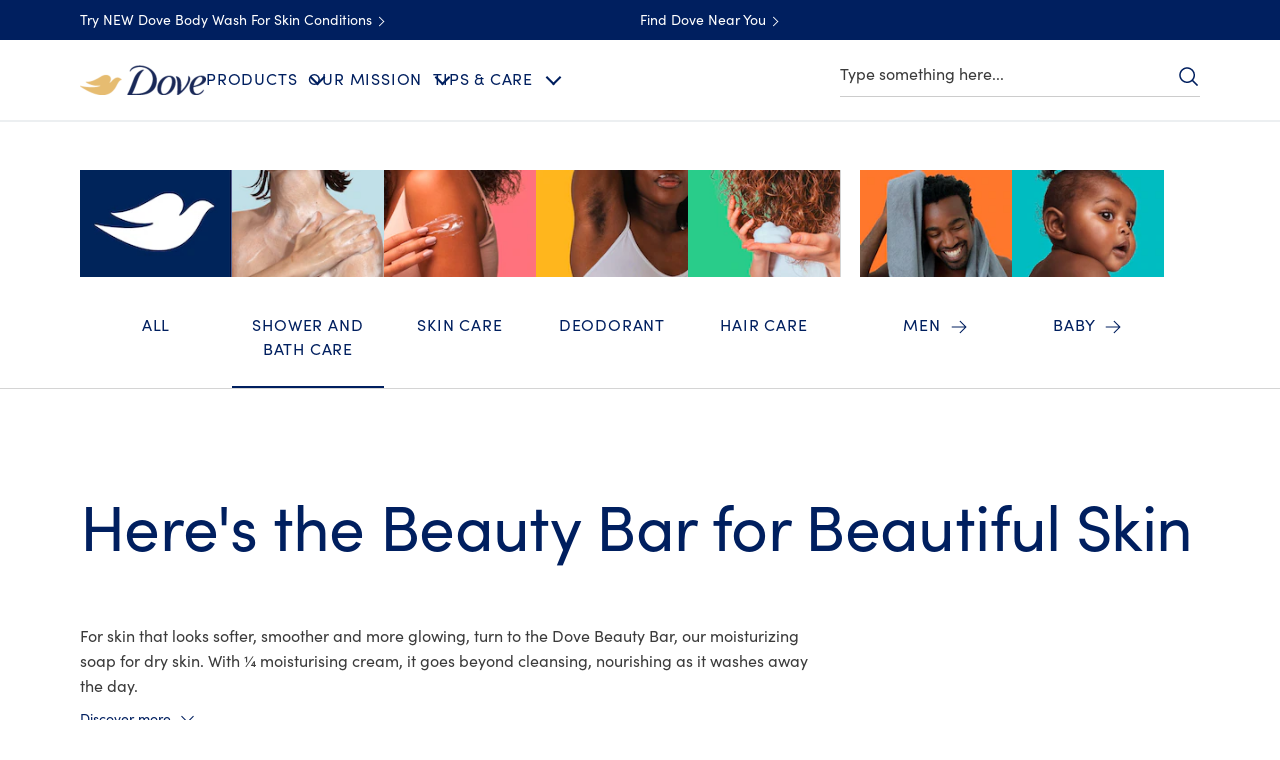

--- FILE ---
content_type: text/css; charset=utf-8
request_url: https://www.dove.com/static/60c3f9264a576f793406bda45596ac43eee337dc047c5d7fab751de331156753/css/teaser--dove-ph-en.css
body_size: 21316
content:
/* Version=4.25.0,Timestamp=2026-01-08T15:03:13.475Z */

.teaser .cmp-teaser__pretitle{color:#cfd8dc;font-family:Source Sans Pro,sans-serif}.teaser .cmp-teaser__title{color:#fff;font-family:Source Sans Pro,sans-serif}.teaser .cmp-teaser__description{color:#fff;margin-bottom:3rem}.teaser .cmp-teaser__description p,.teaser .cmp-teaser__readMore p{font-family:Source Sans Pro,sans-serif;letter-spacing:0;line-height:2.7rem;margin:0}.teaser .cmp-teaser__action-link{background:#2954ff;border:.2rem solid #2954ff;border-radius:3rem;font-family:Source Sans Pro,sans-serif;padding:.7rem 1.6rem}.teaser .cmp-teaser__action-link:hover{background:#103be6;border-color:#103be6}.teaser .cmp-teaser__action-link:focus{outline:.2rem solid #436eff;outline-offset:.2rem}.teaser .cmp-teaser__action-link:nth-child(2n){background:transparent;border:.2rem solid #fff}.teaser .cmp-teaser__action-link:nth-child(2n):hover{background:#fff;border-color:#fff;color:#000}.teaser.cmp-teaser-left-image .cmp-teaser,.teaser.cmp-teaser-right-image .cmp-teaser,.teaser.cmp-teaser-top-image .cmp-teaser{max-width:935px}.teaser.cmp-teaser-left-image .cmp-teaser__content,.teaser.cmp-teaser-right-image .cmp-teaser__content,.teaser.cmp-teaser-top-image .cmp-teaser__content{align-items:start;color:#000}.teaser.cmp-teaser-left-image .cmp-teaser__pretitle,.teaser.cmp-teaser-right-image .cmp-teaser__pretitle,.teaser.cmp-teaser-top-image .cmp-teaser__pretitle{color:#35414b}.teaser.cmp-teaser-left-image .cmp-teaser__action-link:nth-child(2n),.teaser.cmp-teaser-right-image .cmp-teaser__action-link:nth-child(2n),.teaser.cmp-teaser-top-image .cmp-teaser__action-link:nth-child(2n){border-color:#2a343c;color:#2a343c}.teaser.cmp-teaser-left-image .cmp-teaser__action-link:nth-child(2n):hover,.teaser.cmp-teaser-right-image .cmp-teaser__action-link:nth-child(2n):hover,.teaser.cmp-teaser-top-image .cmp-teaser__action-link:nth-child(2n):hover{background:#2a343c}.teaser.cmp-teaser-left-image.inverted .cmp-teaser__action-link:nth-child(2n),.teaser.cmp-teaser-right-image.inverted .cmp-teaser__action-link:nth-child(2n),.teaser.cmp-teaser-top-image.inverted .cmp-teaser__action-link:nth-child(2n){border-color:#fff;color:#fff}.teaser.cmp-teaser-left-image.inverted .cmp-teaser__action-link:nth-child(2n):hover,.teaser.cmp-teaser-right-image.inverted .cmp-teaser__action-link:nth-child(2n):hover,.teaser.cmp-teaser-top-image.inverted .cmp-teaser__action-link:nth-child(2n):hover{background:#fff;border-color:#fff;color:#000}.teaser.inverted .cmp-teaser{background-color:#35414b}.teaser.inverted .cmp-teaser__pretitle{color:#cfd8dc}.teaser .cmp-teaser-v1 .cmp-teaser__title{color:#000;display:block;font-family:Source Sans Pro,sans-serif}.teaser.cropped-image__right .cmp-teaser,.teaser.description-right .cmp-teaser{background-color:#fff;display:block;justify-content:normal;margin:0;padding:0}@media only screen and (min-width:1024px){.teaser.cropped-image__right .cmp-teaser,.teaser.description-right .cmp-teaser{display:flex;margin:0;padding:0}}.teaser.cropped-image__right .cmp-teaser__title,.teaser.description-right .cmp-teaser__title{width:auto}@media only screen and (min-width:768px){.teaser.cropped-image__right .cmp-teaser__title,.teaser.description-right .cmp-teaser__title{font-size:3.6rem;font-weight:700;letter-spacing:.36rem;line-height:4.4rem;margin:0;text-align:left}}.teaser.cropped-image__right .cmp-teaser__content,.teaser.description-right .cmp-teaser__content{margin:inherit}@media only screen and (min-width:1024px){.teaser.cropped-image__right .cmp-teaser__content,.teaser.description-right .cmp-teaser__content{margin:inherit;padding:9.6rem 3rem 0;position:absolute;transform:translateY(-50%);width:50%}.teaser.cropped-image__right .cmp-teaser__content>*,.teaser.description-right .cmp-teaser__content>*{width:45%}}.teaser.coupon .cmp-teaser__action-link,.teaser.teaser-featured-category .cmp-teaser__action-link,.teaser.teaser-featured-category-v2 .cmp-teaser__action-link{background-color:#fff;background:#003e7c;border:solid #002663;border-radius:3px;border-width:1px 1px 3px;color:#002663;color:#fff;cursor:pointer;display:inline-block;font-family:Helvetica,Arial,sans-serif;font-size:1.6rem;font-weight:300;letter-spacing:.406px;line-height:3.1rem;max-width:none;min-width:166px;padding:8px 30px;position:relative;text-align:center;text-decoration:none;transition:background-color .6s ease-out,border-color .6s ease-out}.teaser.coupon .cmp-teaser__action-link:hover,.teaser.teaser-featured-category .cmp-teaser__action-link:hover,.teaser.teaser-featured-category-v2 .cmp-teaser__action-link:hover{background-color:#ccc}.teaser.coupon .cmp-teaser__action-link:focus-visible,.teaser.teaser-featured-category .cmp-teaser__action-link:focus-visible,.teaser.teaser-featured-category-v2 .cmp-teaser__action-link:focus-visible{outline-offset:4px}.teaser.coupon .cmp-teaser__action-link:hover,.teaser.teaser-featured-category .cmp-teaser__action-link:hover,.teaser.teaser-featured-category-v2 .cmp-teaser__action-link:hover{background-color:#002663;border-color:#002663;color:#fff}.teaser .cmp-teaser{background:#fff;color:#fff;display:flex;flex-direction:column;position:relative;width:100%}.teaser .cmp-teaser__image{align-items:center;background:#fff;display:flex}.teaser .cmp-teaser__image .cmp-image{width:100%}.teaser .cmp-teaser__content{align-items:center;display:flex;flex-direction:column;justify-content:center;left:50%;overflow:hidden;padding:1.6rem;position:absolute;top:50%;transform:translate(-50%,-50%);width:100%}.teaser .cmp-teaser__content .cmp-teaser-read_more_link{bottom:0;color:#546e98;cursor:pointer;display:inline-block;padding-left:0!important;position:relative;text-decoration:none}.teaser .cmp-teaser__content .theme-dsep .cmp-teaser-read_more_link,.theme-dsep .teaser .cmp-teaser__content .cmp-teaser-read_more_link{color:#366aa5}.teaser .cmp-teaser__content .cmp-teaser-read_less_link{color:#546e98;cursor:pointer;text-decoration:none;transition:all 1s ease-in-out}.teaser .cmp-teaser__content .theme-dsep .cmp-teaser-read_less_link,.theme-dsep .teaser .cmp-teaser__content .cmp-teaser-read_less_link{color:#366aa5}.teaser .cmp-teaser__pretitle{color:#666;font-family:Helvetica,Arial,sans-serif;font-size:1.1rem;font-weight:600;letter-spacing:.048rem;line-height:1.8rem;opacity:1;text-transform:uppercase}.teaser .cmp-teaser__title{color:#002663;font-family:Helvetica,Arial,sans-serif;font-size:4rem;font-weight:400;letter-spacing:0;line-height:4.9rem;margin:1rem 0 1.6rem;opacity:1;text-align:center}.teaser .cmp-teaser__title a{color:inherit;text-decoration:none}.teaser .cmp-teaser__description{display:block;margin-bottom:0;max-height:none;overflow:hidden;transition:all .7s ease-in-out}.teaser .cmp-teaser__description p,.teaser .cmp-teaser__readMore p{color:#666;font-family:Helvetica,Arial,sans-serif;font-size:1.6rem;letter-spacing:.406px;line-height:2.3rem;margin:0 0 20px;opacity:1;padding:0}.teaser .cmp-teaser__description li,.teaser .cmp-teaser__readMore li{color:#666;font-weight:300}.teaser .cmp-teaser__action-link{background:#363d48;border:.2rem solid #363d48;border-radius:0;color:#fff;display:inline-block;font-family:Helvetica,Arial,sans-serif;font-size:1.6rem;font-weight:600;letter-spacing:0;line-height:2.2rem;margin:0 1.6rem .8rem 0;opacity:1;padding:.9rem 1.6rem;text-align:left;text-decoration:none}.teaser .cmp-teaser__action-link:hover,.teaser .cmp-teaser__action-link:nth-child(2n){background:#363d48;border-color:#363d48}.teaser .cmp-teaser__action-link:nth-child(2n):hover{background:#363d48;border-color:#363d48;color:#fff}.teaser.cmp-teaser-left-image .cmp-teaser,.teaser.cmp-teaser-right-image .cmp-teaser,.teaser.cmp-teaser-top-image .cmp-teaser{color:#000;margin:auto;max-width:100%}.teaser.cmp-teaser-left-image .cmp-teaser__content,.teaser.cmp-teaser-right-image .cmp-teaser__content,.teaser.cmp-teaser-top-image .cmp-teaser__content{position:static;transform:none;width:100%}@media only screen and (min-width:768px){.teaser.cmp-teaser-left-image .cmp-teaser__content,.teaser.cmp-teaser-right-image .cmp-teaser__content,.teaser.cmp-teaser-top-image .cmp-teaser__content{width:40%}}.teaser.cmp-teaser-left-image .cmp-teaser__image,.teaser.cmp-teaser-right-image .cmp-teaser__image,.teaser.cmp-teaser-top-image .cmp-teaser__image{position:static;width:100%}@media only screen and (min-width:768px){.teaser.cmp-teaser-left-image .cmp-teaser__image,.teaser.cmp-teaser-right-image .cmp-teaser__image,.teaser.cmp-teaser-top-image .cmp-teaser__image{width:60%}}.teaser.cmp-teaser-left-image .cmp-teaser__pretitle,.teaser.cmp-teaser-right-image .cmp-teaser__pretitle,.teaser.cmp-teaser-top-image .cmp-teaser__pretitle{color:#f0f0f0}.teaser.cmp-teaser-left-image .cmp-teaser__action-link:nth-child(2n),.teaser.cmp-teaser-right-image .cmp-teaser__action-link:nth-child(2n),.teaser.cmp-teaser-top-image .cmp-teaser__action-link:nth-child(2n){border-color:#fff;color:#455a64}.teaser.cmp-teaser-left-image .cmp-teaser__action-link:nth-child(2n):hover,.teaser.cmp-teaser-right-image .cmp-teaser__action-link:nth-child(2n):hover,.teaser.cmp-teaser-top-image .cmp-teaser__action-link:nth-child(2n):hover{color:#fff}.teaser.cmp-teaser-left-image.inverted .cmp-teaser__action-link:nth-child(2n),.teaser.cmp-teaser-right-image.inverted .cmp-teaser__action-link:nth-child(2n),.teaser.cmp-teaser-top-image.inverted .cmp-teaser__action-link:nth-child(2n){border-color:inherit;color:inherit}.teaser.cmp-teaser-left-image.inverted .cmp-teaser__action-link:nth-child(2n):hover,.teaser.cmp-teaser-right-image.inverted .cmp-teaser__action-link:nth-child(2n):hover,.teaser.cmp-teaser-top-image.inverted .cmp-teaser__action-link:nth-child(2n):hover{border-color:transparent}.teaser.cmp-teaser-left-image .cmp-teaser{flex-direction:column}@media only screen and (min-width:768px){.teaser.cmp-teaser-left-image .cmp-teaser{flex-direction:row}}.teaser.cmp-teaser-right-image .cmp-teaser{flex-direction:column}@media only screen and (min-width:768px){.teaser.cmp-teaser-right-image .cmp-teaser{flex-direction:row-reverse}}.teaser.cmp-teaser-top-image .cmp-teaser,.teaser.cmp-teaser-top-image .cmp-teaser__image{flex-direction:column;position:relative;width:100%}.teaser.cmp-teaser-top-image .cmp-teaser__content{margin:auto;max-width:none;padding:24px 34px;text-align:center;width:100%;z-index:0}@media only screen and (min-width:768px){.teaser.cmp-teaser-top-image .cmp-teaser__content{float:left;max-width:512px;padding:0 10px}}@media only screen and (min-width:1024px){.teaser.cmp-teaser-top-image .cmp-teaser__content{width:50%}}.teaser.cmp-teaser-top-image .cmp-teaser__content .cmp-teaser__title{color:#002663;font-size:2.8rem;font-weight:300;line-height:3.6rem;margin-bottom:20px;margin-top:0}@media only screen and (min-width:768px){.teaser.cmp-teaser-top-image .cmp-teaser__content .cmp-teaser__title{font-size:4rem;line-height:5.3rem}}.teaser.inverted .cmp-teaser{background-color:#f0f0f0;color:#fff}.teaser.inverted .cmp-teaser__pretitle{color:#666}.teaser .cmp-teaser-v1 .cmp-teaser__content{background:#fff;flex:auto;left:2rem;max-width:445px;padding:0;position:absolute;top:24rem;transform:none;width:calc(100% - 4rem)}.teaser .cmp-teaser-v1 .cmp-teaser__title{color:#666;font-family:Helvetica,Arial,sans-serif;font-size:3.6rem;letter-spacing:.2rem;margin:3rem 2rem;text-align:left}@media only screen and (min-width:768px){.teaser .cmp-teaser-v1 .cmp-teaser__content{width:calc(50% - 3rem)}.teaser .cmp-teaser-v1 .cmp-teaser__title{font-size:4rem;margin:3rem}}@media only screen and (min-width:1024px){.teaser .cmp-teaser-v1 .cmp-teaser__content{left:100%;width:14.5rem}.teaser .cmp-teaser-v1 .cmp-teaser__title{font-size:4.8rem;margin:4rem 3rem}}.teaser[data-component-variants=textonly] .cmp-teaser__action-container,.teaser[data-component-variants=textonly] .cmp-teaser__image,.teaser[data-component-variants=textonly] .cmp-teaser__pretitle{display:none}.teaser[data-component-variants=textonly] .cmp-teaser__content{display:block;max-width:730px;padding:1.6rem;position:static;transform:unset}.teaser[data-component-variants=textonly] .cmp-teaser__title{font-size:2.8rem;font-weight:300;letter-spacing:.29rem;line-height:3.2rem;text-align:left}@media only screen and (min-width:768px){.teaser[data-component-variants=textonly] .cmp-teaser__title{font-size:3.6rem;letter-spacing:.36rem;line-height:4.4rem;margin:0}}.teaser[data-component-variants=textonly] .cmp-teaser__title a{cursor:default}.teaser[data-component-variants=textonly] .cmp-teaser__description{margin:2rem 0 0}.teaser[data-component-variants=textonly] .cmp-teaser__description p{line-height:2.2rem}.teaser[data-component-variants=image] .cmp-teaser__content{display:none}.teaser[data-component-variants=image] .cmp-teaser__image{display:block}.teaser.cropped-image__right .cmp-teaser,.teaser.description-right .cmp-teaser{max-width:100%}.teaser.cropped-image__right .cmp-teaser__title,.teaser.description-right .cmp-teaser__title{font-size:2.8rem;font-weight:300;letter-spacing:.29rem;line-height:3.2rem;margin:0;text-align:left}@media only screen and (min-width:768px){.teaser.cropped-image__right .cmp-teaser__title,.teaser.description-right .cmp-teaser__title{font-size:3.6rem;font-weight:700;letter-spacing:.36rem;line-height:4.4rem;margin:0}}.teaser.cropped-image__right .cmp-teaser__title a,.teaser.description-right .cmp-teaser__title a{cursor:default}.teaser.cropped-image__right .cmp-teaser__content,.teaser.description-right .cmp-teaser__content{align-items:flex-start;padding:4.6rem 1.5rem 0;position:static;transform:none}@media only screen and (min-width:1024px){.teaser.cropped-image__right .cmp-teaser__content,.teaser.description-right .cmp-teaser__content{padding:9.6rem 3rem 0;position:absolute;transform:translateY(-50%);width:50%}}.teaser.cropped-image__right .cmp-teaser__description,.teaser.description-right .cmp-teaser__description{padding:2.6rem 0 .6rem}@media only screen and (min-width:768px){.teaser.cropped-image__right .cmp-teaser__description,.teaser.description-right .cmp-teaser__description{padding-top:3rem}}.teaser.cropped-image__right .cmp-teaser__action-link,.teaser.description-right .cmp-teaser__action-link{border-radius:unset;font-size:1.4rem;font-weight:700;margin-top:1rem;max-width:345px;text-align:center;width:100%}@media only screen and (min-width:768px){.teaser.cropped-image__right .cmp-teaser__action-link,.teaser.description-right .cmp-teaser__action-link{max-width:216px}}@media only screen and (min-width:1024px){.teaser.cropped-image__right .cmp-teaser__action-link,.teaser.description-right .cmp-teaser__action-link{max-width:255px}.teaser.cropped-image__right .cmp-teaser{flex-direction:row-reverse}}.teaser.cropped-image__right .cmp-teaser__content{position:static}@media only screen and (min-width:1024px){.teaser.cropped-image__right .cmp-teaser__content{padding:0 3rem;transform:none;width:50%}.teaser.cropped-image__right .cmp-teaser__image{width:50%}}.teaser.cropped-image__right .cmp-teaser__action-link{display:none}.teaser.cmp-teaser-bottom-curve{margin-bottom:20px;overflow:hidden}.teaser.cmp-teaser-bottom-curve .cmp-teaser__image:before{background-color:#fff;border-radius:100%;content:"";height:150%;left:-60%;opacity:.4;position:absolute;top:90%;transform:translateY(-10px) rotate(-1.8deg);transition:top .8s .2s;width:220%;z-index:22}@media only screen and (max-width:768px){.teaser.cmp-teaser-bottom-curve .cmp-teaser__image:before{transform:translateY(-4px) rotate(-1.7deg)}}@media only screen and (min-width:768px){.teaser.cmp-teaser-bottom-curve .cmp-teaser__image:before{top:92%;transform:translateY(-15px) rotate(-1.7deg)}}.teaser.cmp-teaser-bottom-curve .cmp-teaser__image:after{background-color:#fff;border-radius:100%;content:"";height:150%;left:-60%;opacity:1;position:absolute;top:91%;transition:top .8s .2s;width:220%;z-index:0}.teaser.cmp-teaser-bottom-curve .cmp-teaser__image .cmp-image__image{aspect-ratio:767/360}@media only screen and (min-width:768px){.teaser.cmp-teaser-bottom-curve .cmp-teaser__image .cmp-image__image{aspect-ratio:1199/400}}@media only screen and (min-width:1024px){.teaser.cmp-teaser-bottom-curve .cmp-teaser__image .cmp-image__image{left:50%;max-width:none;position:absolute;top:-15px;transform:translate(-50%);width:100%}}.teaser.cmp-teaser-watermark-left-bottom .cmp-teaser__image .cmp-image:before,.teaser.cmp-teaser-watermark-left-top .cmp-teaser__image .cmp-image:before,.teaser.cmp-teaser-watermark-right-bottom .cmp-teaser__image .cmp-image:before,.teaser.cmp-teaser-watermark-right-top .cmp-teaser__image .cmp-image:before{background:url(../assets/dove/icons/honesty-mark-white.svg) no-repeat;background-position:100%;background-size:contain;content:"";height:40px;position:absolute;width:100%;z-index:2}@media only screen and (min-width:768px){.teaser.cmp-teaser-watermark-left-bottom .cmp-teaser__image .cmp-image:before,.teaser.cmp-teaser-watermark-left-top .cmp-teaser__image .cmp-image:before,.teaser.cmp-teaser-watermark-right-bottom .cmp-teaser__image .cmp-image:before,.teaser.cmp-teaser-watermark-right-top .cmp-teaser__image .cmp-image:before{height:64px;right:25px}}.teaser.cmp-teaser-watermark-right-top .cmp-teaser__image .cmp-image:before{right:26px;top:6%}.teaser.cmp-teaser-watermark-right-bottom .cmp-teaser__image .cmp-image:before{background-position:100%;bottom:22px;right:10px;top:61%}@media only screen and (min-width:768px){.teaser.cmp-teaser-watermark-right-bottom .cmp-teaser__image .cmp-image:before{bottom:41.5px;height:64px;right:20px;top:64%;width:100%}}@media only screen and (min-width:992px){.teaser.cmp-teaser-watermark-right-bottom .cmp-teaser__image .cmp-image:before{bottom:54px;right:25px;top:72%}}.teaser.cmp-teaser-watermark-left-top .cmp-teaser__image .cmp-image:before{background-position:0;left:25px;right:auto;top:6%}.teaser.cmp-teaser-watermark-left-bottom .cmp-teaser__image .cmp-image:before{background-position:0;left:15px;top:57%}@media only screen and (min-width:768px){.teaser.cmp-teaser-watermark-left-bottom .cmp-teaser__image .cmp-image:before{top:67%}}@media only screen and (min-width:992px){.teaser.cmp-teaser-watermark-left-bottom .cmp-teaser__image .cmp-image:before{left:25px;top:76%}}.teaser.cmp-teaser-right-image.cmp-teaser-backgroudcolor{align-items:center;background:#f4f5f6;display:flex;justify-content:center;padding:4rem 0}.teaser.cmp-teaser-left-image-curve,.teaser.cmp-teaser-left-image-curve-variation2{margin:0!important;overflow:hidden;width:100%!important}.teaser.cmp-teaser-curved-right .cmp-teaser__action-link,.teaser.cmp-teaser-left-image-curve .cmp-teaser__action-link,.teaser.cmp-teaser-left-image-curve-variation2 .cmp-teaser__action-link,.teaser.cmp-teaser-right-image-curve-variation2 .cmp-teaser__action-link{background-color:#fff;border:1px solid #dbc081;border-radius:.3rem;color:#002663;cursor:pointer;font-weight:300;line-height:4.8rem;min-height:51px;min-width:166px;overflow:hidden;padding:0 30px;position:relative;text-align:center;text-transform:none;transition:background-color .6s ease-out,border-color .6s ease-out;width:auto}.teaser.cmp-teaser-curved-right .cmp-teaser__action-link:after,.teaser.cmp-teaser-left-image-curve .cmp-teaser__action-link:after,.teaser.cmp-teaser-left-image-curve-variation2 .cmp-teaser__action-link:after,.teaser.cmp-teaser-right-image-curve-variation2 .cmp-teaser__action-link:after{background:linear-gradient(90deg,#b78938 0,#dabf80 25%,#ffe2ac 51%,#dabf80 76%,#b78938);bottom:0;content:"";height:3px;left:0;position:absolute;width:100%}.teaser.cmp-teaser-curved-right .cmp-teaser__action-link:hover,.teaser.cmp-teaser-left-image-curve .cmp-teaser__action-link:hover,.teaser.cmp-teaser-left-image-curve-variation2 .cmp-teaser__action-link:hover,.teaser.cmp-teaser-right-image-curve-variation2 .cmp-teaser__action-link:hover{background-color:#dbc081;border-color:#b78938;color:#fff}.teaser.cmp-teaser-left-image-curve .cmp-teaser__image,.teaser.cmp-teaser-left-image-curve-variation2 .cmp-teaser__image{position:relative!important}@media only screen and (min-width:768px){.teaser.cmp-teaser-left-image-curve .cmp-teaser__image,.teaser.cmp-teaser-left-image-curve-variation2 .cmp-teaser__image{border:1px solid transparent;max-height:490px;max-width:490px;position:relative;width:50%}}.teaser.cmp-teaser-left-image-curve .cmp-teaser__image:before,.teaser.cmp-teaser-left-image-curve-variation2 .cmp-teaser__image:before{background:#fff;border:1px solid #fff;border-top-left-radius:100% 100%;border-top-right-radius:0;bottom:0;content:"";height:105%;left:auto;position:absolute;right:-5%;width:25%;z-index:1}@media only screen and (max-width:767px){.teaser.cmp-teaser-left-image-curve .cmp-teaser__image:before,.teaser.cmp-teaser-left-image-curve-variation2 .cmp-teaser__image:before{background:#fff;border:1px solid #fff;border-top-left-radius:100% 100%;border-top-right-radius:100% 100%;bottom:-20px;content:"";height:60px;left:0;position:absolute;right:0;transform:translateX(-5%);width:110%;z-index:1}}.teaser.cmp-teaser-left-image-curve .cmp-teaser__content,.teaser.cmp-teaser-left-image-curve-variation2 .cmp-teaser__content,.teaser.cmp-teaser-right-image-curve-variation2 .cmp-teaser__content{align-items:center;display:flex;justify-content:center;padding:0;text-align:center;z-index:3}.teaser.cmp-teaser-left-image-curve .cmp-teaser__title,.teaser.cmp-teaser-left-image-curve-variation2 .cmp-teaser__title,.teaser.cmp-teaser-right-image-curve-variation2 .cmp-teaser__title{color:#002663!important;font-size:2.2rem;font-weight:300;letter-spacing:.406px;line-height:2.8rem;margin-bottom:0}@media only screen and (min-width:768px){.teaser.cmp-teaser-left-image-curve .cmp-teaser__title,.teaser.cmp-teaser-left-image-curve-variation2 .cmp-teaser__title,.teaser.cmp-teaser-right-image-curve-variation2 .cmp-teaser__title{font-size:3rem;line-height:3.6rem}}.teaser.cmp-teaser-left-image-curve .cmp-teaser__description,.teaser.cmp-teaser-left-image-curve-variation2 .cmp-teaser__description,.teaser.cmp-teaser-right-image-curve-variation2 .cmp-teaser__description{margin:20px 0}.teaser.cmp-teaser-left-image-curve .cmp-teaser__description p,.teaser.cmp-teaser-left-image-curve-variation2 .cmp-teaser__description p,.teaser.cmp-teaser-right-image-curve-variation2 .cmp-teaser__description p{color:#666;font-family:Helvetica,Arial,sans-serif;font-size:1.6rem;font-weight:300;line-height:2.3rem;margin-bottom:0}.teaser.cmp-teaser-bottom-curve .cmp-teaser__content{padding-bottom:0;padding-top:0;z-index:99}.cmp-teaser-right-image-curve,.teaser.cmp-teaser-right-image-curve-variation2{margin:10px auto;overflow:hidden}.cmp-teaser-right-image-curve .cmp-teaser__action-link{background-color:#fff;border:1px solid #dbc081;border-radius:.3rem;color:#002663;cursor:pointer;font-weight:300;line-height:4.8rem;min-height:51px;outline:0;overflow:hidden;padding:0 30px;position:relative;text-align:center;text-transform:none;transition:background-color .6s ease-out,border-color .6s ease-out;width:auto}.cmp-teaser-right-image-curve .cmp-teaser__action-link :after{background:linear-gradient(90deg,#b78938 0,#dabf80 25%,#ffe2ac 51%,#dabf80 76%,#b78938);bottom:0;content:"";height:3px;left:0;position:absolute;width:100%}.cmp-teaser-right-image-curve .cmp-teaser__action-link :hover{background-color:#dbc081;border-color:#b78938;color:#fff}@media only screen and (max-width:768px){.cmp-teaser-right-image-curve .cmp-teaser__image{position:relative!important}}.cmp-teaser-right-image-curve .cmp-teaser__image :before{background:#fff;border:1px solid #fff;border-top-left-radius:0;border-top-right-radius:100% 100%;bottom:0;content:"";height:116%;left:27%;position:absolute;right:auto;width:25%;z-index:1}@media only screen and (max-width:767px){.cmp-teaser-right-image-curve .cmp-teaser__image :before{background:#fff;border:1px solid #fff;border-top-left-radius:100%;border-top-right-radius:100%;bottom:0;content:"";height:30px;left:auto;position:absolute;right:0;width:100%;z-index:1}}.cmp-teaser-right-image-curve .cmp-teaser__content{align-items:center;display:flex;justify-content:center;padding:0;text-align:center;z-index:3}.cmp-teaser-right-image-curve .cmp-teaser__title{color:#002663;font-size:2rem;font-weight:300;line-height:3rem;margin-bottom:0}.cmp-teaser-right-image-curve .cmp-teaser__description p{color:#666;font-family:Helvetica,Arial,sans-serif;font-size:1.6rem;font-weight:300;line-height:2.3rem}.cmp-teaser-right-image-curve .cmp-teaser__description{margin-bottom:1.5rem}.teaser.cmp-teaser-bottom-curve .cmp-teaser__image .cmp-image{height:46vw}@media only screen and (min-width:768px){.teaser.cmp-teaser-bottom-curve .cmp-teaser__image .cmp-image{height:auto;position:relative}}@media only screen and (min-width:992px){.teaser.cmp-teaser-bottom-curve .cmp-teaser__image .cmp-image{height:32vw}}.teaser.cmp-teaser-bottom-round .cmp-teaser__image{aspect-ratio:767/360;display:block}@media only screen and (min-width:768px){.teaser.cmp-teaser-bottom-round .cmp-teaser__image{aspect-ratio:1199/400}}.teaser.cmp-teaser-bottom-round .cmp-teaser__image:before{background:url(../assets/dove/backgrounds/curve-white.svg) 50% no-repeat;background-size:100% 20px;border-radius:0;bottom:0;content:"";display:block;height:20px;left:0;position:absolute;top:auto;width:100%;z-index:0}@media only screen and (min-width:768px){.teaser.cmp-teaser-left-image-curve-variation2 .cmp-teaser__content,.teaser.cmp-teaser-right-image-curve-variation2 .cmp-teaser__content,.teaser.no-curve .cmp-teaser__content{box-sizing:border-box;height:100%;left:auto;right:30px;text-align:center;top:0;width:40%}}.teaser.cmp-teaser-big-image-circle .cmp-teaser,.teaser.cmp-teaser-top-image-circle .cmp-teaser{justify-content:center;margin:23px auto;max-width:1024px;padding:0 20px;width:100%}.teaser.cmp-teaser-big-image-circle .cmp-teaser__image,.teaser.cmp-teaser-top-image-circle .cmp-teaser__image{border:1px solid transparent;border-radius:100%;box-sizing:border-box;display:block;height:auto;margin:0 auto;overflow:hidden;padding:0;position:relative;text-align:right;width:190px}@media only screen and (min-width:768px){.teaser.cmp-teaser-big-image-circle .cmp-teaser__image,.teaser.cmp-teaser-top-image-circle .cmp-teaser__image{box-sizing:border-box;float:left;height:100%;margin:0 6%;max-height:none;max-width:490px;width:215px}}@media only screen and (min-width:992px){.teaser.cmp-teaser-big-image-circle .cmp-teaser__image,.teaser.cmp-teaser-top-image-circle .cmp-teaser__image{position:relative}}.teaser.cmp-teaser-big-image-circle .cmp-teaser__image .cmp-image picture,.teaser.cmp-teaser-top-image-circle .cmp-teaser__image .cmp-image picture{border:0;display:inline-block;height:auto;margin:0;vertical-align:middle;width:100%}.teaser.cmp-teaser-big-image-circle .cmp-teaser__content,.teaser.cmp-teaser-top-image-circle .cmp-teaser__content{background:#fff;float:none;height:auto;left:auto;padding:0 20px;padding-top:10px!important;position:relative;right:auto;width:100%}@media only screen and (min-width:768px){.teaser.cmp-teaser-big-image-circle .cmp-teaser__content,.teaser.cmp-teaser-top-image-circle .cmp-teaser__content{align-items:flex-start!important;box-sizing:border-box;left:auto;margin:0 3%;min-height:100%;position:relative;right:30px;text-align:left;width:51%}}@media only screen and (min-width:992px){.teaser.cmp-teaser-big-image-circle .cmp-teaser__content,.teaser.cmp-teaser-top-image-circle .cmp-teaser__content{margin:0;top:0;width:38%}}.teaser.cmp-teaser-big-image-circle .cmp-teaser__title,.teaser.cmp-teaser-top-image-circle .cmp-teaser__title{color:#002663;font-family:Helvetica,Arial,sans-serif;font-size:1.7rem;font-weight:300;letter-spacing:.406px;margin-bottom:0;margin-top:0}@media only screen and (min-width:768px){.teaser.cmp-teaser-big-image-circle .cmp-teaser__title,.teaser.cmp-teaser-top-image-circle .cmp-teaser__title{font-size:2rem;line-height:inherit;margin-bottom:15px;text-align:left}}.teaser.cmp-teaser-big-image-circle .cmp-teaser__description p,.teaser.cmp-teaser-top-image-circle .cmp-teaser__description p{font-family:Helvetica,Arial,sans-serif;font-size:1.6rem;font-weight:300;letter-spacing:.406px;line-height:2.3rem;text-align:center}@media only screen and (min-width:768px){.teaser.cmp-teaser-big-image-circle .cmp-teaser__description p,.teaser.cmp-teaser-top-image-circle .cmp-teaser__description p{text-align:left}}.teaser.cmp-teaser-top-image.dsep-teaser-variation{margin-bottom:40px}.teaser.cmp-teaser-top-image.dsep-teaser-variation .cmp-teaser__image{overflow:hidden}@media only screen and (min-width:1200px){.teaser.cmp-teaser-top-image.dsep-teaser-variation .cmp-teaser__image{overflow:visible}}.teaser.cmp-teaser-top-image.dsep-teaser-variation .cmp-teaser__image:after{background:url(../assets/global/icons/dsepcurve.svg) bottom no-repeat;background-position:bottom 0 right -1px;background-size:100% 100%;bottom:0;content:"";display:block;min-height:40px;min-width:100%;position:absolute}@media only screen and (min-width:768px){.teaser.cmp-teaser-top-image.dsep-teaser-variation .cmp-teaser__image:after{min-height:60px}}@media only screen and (min-width:992px){.teaser.cmp-teaser-top-image.dsep-teaser-variation .cmp-teaser__image:after{min-height:80px}}@media only screen and (min-width:1200px){.teaser.cmp-teaser-top-image.dsep-teaser-variation .cmp-teaser__image:before{background-image:url(../assets/dove/icons/dsep-hero-logo-en.svg);background-position:bottom;background-repeat:no-repeat;background-size:50%;bottom:-20px;content:"";display:inline-block;height:156px;left:0;margin:0 auto;position:absolute;right:0;top:auto;width:322px;z-index:9}}.teaser.cmp-teaser-top-image.dsep-teaser-variation .cmp-teaser__image .cmp-image{height:170px;overflow:hidden;transition:opacity 2s;z-index:0}@media only screen and (min-width:544px){.teaser.cmp-teaser-top-image.dsep-teaser-variation .cmp-teaser__image .cmp-image{height:265px}}@media only screen and (min-width:768px){.teaser.cmp-teaser-top-image.dsep-teaser-variation .cmp-teaser__image .cmp-image{height:290px}}@media only screen and (min-width:992px){.teaser.cmp-teaser-top-image.dsep-teaser-variation .cmp-teaser__image .cmp-image{height:360px}}@media only screen and (min-width:1200px){.teaser.cmp-teaser-top-image.dsep-teaser-variation .cmp-teaser__image .cmp-image{height:100%}.teaser.cmp-teaser-top-image.dsep-teaser-variation .cmp-teaser__image .cmp-image:before{content:"";display:block;padding-top:32.7%;width:100%}}@media only screen and (min-width:768px){.teaser.cmp-teaser-top-image.dsep-teaser-variation .cmp-teaser__image .cmp-image picture{bottom:0;min-width:320px;position:absolute;top:-22%;width:100%}}.teaser.cmp-teaser-top-image.dsep-teaser-variation .cmp-teaser__content{max-width:1024px;padding-top:39px!important}@media only screen and (min-width:768px){.teaser.cmp-teaser-top-image.dsep-teaser-variation .cmp-teaser__content{background:#fff;padding:0 7px;width:100%}}@media only screen and (min-width:1200px){.teaser.cmp-teaser-top-image.dsep-teaser-variation .cmp-teaser__content{left:0;overflow:visible;position:relative}}.teaser.cmp-teaser-top-image.dsep-teaser-variation .cmp-teaser__content:before{background-image:url(../assets/dove/icons/dsep-hero-logo-en.svg);background-position:bottom;background-repeat:no-repeat;background-size:50%;content:"";display:inline-block;height:156px;left:0;margin:0 auto;position:absolute;right:0;top:44px;width:322px;z-index:999}@media only screen and (min-width:544px){.teaser.cmp-teaser-top-image.dsep-teaser-variation .cmp-teaser__content:before{top:141px}}@media only screen and (min-width:768px){.teaser.cmp-teaser-top-image.dsep-teaser-variation .cmp-teaser__content:before{top:160px}}@media only screen and (min-width:992px){.teaser.cmp-teaser-top-image.dsep-teaser-variation .cmp-teaser__content:before{top:230px}}@media only screen and (min-width:1200px){.teaser.cmp-teaser-top-image.dsep-teaser-variation .cmp-teaser__content:before{background:#fff;content:"";display:block;height:100%;left:50%;margin:0;position:absolute;right:auto;top:0;transform:translateX(-50%);width:100vw;z-index:-1}}.teaser.cmp-teaser-top-image.dsep-teaser-variation .cmp-teaser__title{color:#366aa5;letter-spacing:.406px;line-height:3.36rem;margin-bottom:24px;padding-top:39px}@media only screen and (min-width:768px){.teaser.cmp-teaser-top-image.dsep-teaser-variation .cmp-teaser__title{font-size:3.5rem;line-height:4.305rem;margin:0 auto 24px;padding-top:39px;width:79%}}@media only screen and (min-width:992px){.teaser.cmp-teaser-top-image.dsep-teaser-variation .cmp-teaser__title{margin-left:auto;padding:28px 9px 0;width:72%}}@media only screen and (min-width:768px){.teaser.cmp-teaser-top-image.dsep-teaser-variation .cmp-teaser__description{margin:0 auto;padding:0 2px;width:79%}}@media only screen and (min-width:992px){.teaser.cmp-teaser-top-image.dsep-teaser-variation .cmp-teaser__description{margin:0 auto;padding:0 9px;width:72%}}.teaser.cmp-teaser-top-image.dsep-teaser-variation .cmp-teaser__description p{color:#666;font-family:Helvetica,Arial,sans-serif;font-size:1.6rem;letter-spacing:.2px;line-height:2.3rem;line-height:2.288rem;margin:0 auto;opacity:1;padding:0}.teaser.featured-instagram-post-tab .cmp-teaser:after,.teaser.featured-instagram-post-tab .cmp-teaser:before{background-color:#dbc081;background-image:linear-gradient(90deg,#b78938 0,#dabf80 25%,#ffe2ac 50%,#dabf80 75%,#b78938);content:"";height:1px;margin:auto;position:absolute;width:100%}.teaser{margin-bottom:4rem}.teaser.cmp-teaser-article{margin-bottom:10px}.teaser .cmp-teaser__image .cmp-image__image{width:100%}.teaser .cmp-teaser__content .cmp-teaser-read_more_link{margin-bottom:0;padding-left:0;padding-right:0}.teaser .cmp-teaser__content .cmp-teaser-read_less_link:before,.teaser .cmp-teaser__content .cmp-teaser-read_more_link:before{display:none}.teaser .cmp-teaser__content .cmp-teaser-read_less_link{margin-bottom:0;padding-left:0;padding-right:0}.teaser .cmp-teaser__readMore{height:0;overflow:hidden;transition:height .6s ease}.teaser.cmp-teaser-left-image .cmp-teaser__content,.teaser.cmp-teaser-right-image .cmp-teaser__content,.teaser.cmp-teaser-top-image .cmp-teaser__content{align-items:center}@media only screen and (min-width:500px){.teaser.cmp-teaser-top-image .cmp-teaser__image.cmp-image{height:265px}}.teaser.cmp-teaser-top-image h2{color:#666;font-size:2rem;font-weight:300}.teaser.cmp-teaser-bottom-curve{margin-bottom:0!important}.teaser.cmp-teaser-bottom-curve .cmp-teaser__image .cmp-image__image .cmp-image:before{top:69%!important}.teaser.cmp-teaser-bottom-curve.with-logo .cmp-teaser__content{margin-top:-5px}@media only screen and (min-width:768px){.teaser.cmp-teaser-bottom-curve.with-logo .cmp-teaser__content{margin-top:-14px}}@media only screen and (min-width:1336px){.teaser.cmp-teaser-bottom-curve.with-logo .cmp-teaser__content{margin-top:-2.4vw}}.teaser.cmp-teaser-bottom-curve.with-logo .cmp-teaser__content:before{background:url(../assets/dove/icons/dove-cuidate-home-logo.svg);background-position:50%;background-repeat:no-repeat;background-size:contain;content:"";height:80px;margin-bottom:25px;width:100%}@media only screen and (min-width:768px){.teaser.cmp-teaser-bottom-curve.with-logo .cmp-teaser__content:before{height:90px;margin-bottom:30px}}.teaser.cmp-teaser-bottom-round{margin-bottom:2rem!important}.teaser.cmp-teaser-bottom-round.cmp-teaser-bottom-round-blue .cmp-teaser__image:before{background-image:url(../assets/dove/icons/curve-dsep.svg);background-size:100% 100%}@media only screen and (min-width:768px){.teaser.cmp-teaser-bottom-round.cmp-teaser-bottom-round-blue .cmp-teaser__image:before{height:60px}}@media only screen and (min-width:1024px){.teaser.cmp-teaser-bottom-round.cmp-teaser-bottom-round-blue .cmp-teaser__image:before{height:80px}}.teaser.cmp-teaser-watermark-left-bottom .cmp-teaser__image .cmp-image:before,.teaser.cmp-teaser-watermark-left-top .cmp-teaser__image .cmp-image:before{content:""}.teaser.cmp-teaser-left-image-curve .cmp-teaser,.teaser.cmp-teaser-left-image-curve-variation2 .cmp-teaser{padding:0 20px;z-index:4}@media only screen and (min-width:768px){.teaser.cmp-teaser-left-image-curve .cmp-teaser,.teaser.cmp-teaser-left-image-curve-variation2 .cmp-teaser{justify-content:space-between}.teaser.cmp-teaser-left-image-curve .cmp-teaser__content,.teaser.cmp-teaser-left-image-curve-variation2 .cmp-teaser__content{align-self:center}}.teaser.cmp-teaser-left-image-curve .cmp-teaser__image .cmp-image picture,.teaser.cmp-teaser-left-image-curve-variation2 .cmp-teaser__image .cmp-image picture{border:1px solid transparent}.teaser.cmp-teaser-right-image-curve-variation2 .cmp-teaser{padding:0 20px;z-index:4}@media only screen and (min-width:768px){.teaser.cmp-teaser-right-image-curve-variation2 .cmp-teaser{justify-content:space-between}.teaser.cmp-teaser-right-image-curve-variation2 .cmp-teaser__content{align-self:center}}.teaser.cmp-teaser-right-image-curve-variation2 .cmp-teaser__image{border:1px solid transparent;max-height:100%;max-width:100%;position:relative;width:100%}@media screen and (min-width:768px)and (max-width:991px){.teaser.cmp-teaser-right-image-curve-variation2 .cmp-teaser__image{width:50%}}@media only screen and (min-width:992px){.teaser.cmp-teaser-right-image-curve-variation2 .cmp-teaser__image{width:40%}}.teaser.cmp-teaser-right-image-curve-variation2 .cmp-teaser__image:before{background:#fff;border:1px solid #fff;border-top-left-radius:0;border-top-right-radius:100% 100%;bottom:0;content:"";height:105%;left:-5%;position:absolute;width:25%;z-index:1}@media(max-width:767px){.teaser.cmp-teaser-right-image-curve-variation2 .cmp-teaser__image:before{border-top-left-radius:100% 100%;border-top-right-radius:100% 100%;bottom:-20px;height:60px;left:0;right:0;transform:translateX(-5%);width:110%}}.teaser.cmp-teaser-right-image-curve-variation2 .cmp-teaser__image .cmp-image picture{border:1px solid transparent}@media only screen and (min-width:992px)and (max-width:1200px){.teaser.cmp-teaser-right-image-curve-variation2 .cmp-teaser{margin:0 auto 20px;max-width:80%}}@media only screen and (min-width:768px){.teaser.cmp-teaser-right-image-curve-variation2 .cmp-teaser{align-items:center;justify-content:space-between}}@media only screen and (min-width:1024px){.teaser.cmp-teaser-right-image-curve-variation2 .cmp-teaser{margin:30px auto;max-width:1024px}}@media only screen and (min-width:992px){.teaser.cmp-teaser-right-image-curve-variation2 .cmp-teaser__content{width:50%}.teaser.cmp-teaser-right-image-curve-variation2 .cmp-teaser__image{height:320px;overflow:hidden;width:40%}}@media only screen and (min-width:992px)and (min-width:1336px){.teaser.cmp-teaser-right-image-curve-variation2 .cmp-teaser__image .cmp-image picture{overflow:hidden;position:relative;top:40px}}@media only screen and (min-width:992px)and (max-width:1200px){.teaser.cmp-teaser-left-image-curve-variation2 .cmp-teaser,.teaser.no-curve .cmp-teaser{margin:0 auto 20px;max-width:80%}}@media only screen and (min-width:768px){.teaser.cmp-teaser-left-image-curve-variation2 .cmp-teaser,.teaser.no-curve .cmp-teaser{align-items:center;justify-content:space-between}}@media only screen and (min-width:1024px){.teaser.cmp-teaser-left-image-curve-variation2 .cmp-teaser,.teaser.no-curve .cmp-teaser{margin:30px auto;max-width:1024px}}@media only screen and (min-width:992px){.teaser.cmp-teaser-left-image-curve-variation2 .cmp-teaser__content,.teaser.no-curve .cmp-teaser__content{width:50%}.teaser.cmp-teaser-left-image-curve-variation2 .cmp-teaser__image,.teaser.no-curve .cmp-teaser__image{height:320px;overflow:hidden;width:40%}}@media only screen and (min-width:992px)and (min-width:1336px){.teaser.cmp-teaser-left-image-curve-variation2 .cmp-teaser__image .cmp-image picture,.teaser.no-curve .cmp-teaser__image .cmp-image picture{overflow:hidden;position:relative;top:40px}}.teaser.no-curve .cmp-teaser__image:before{width:0!important}.teaser.cmp-teaser-top-image-circle{margin:0!important;width:100%!important}.teaser.cmp-teaser-top-image-circle .cmp-teaser__action-link{background-color:#fff;border:solid #ccc;border-radius:3px;border-width:1px 1px 3px;color:#002663;cursor:pointer;display:inline-block;font-family:Helvetica,Arial,sans-serif;font-size:1.6rem;font-weight:300;letter-spacing:.406px;line-height:3.1rem;max-width:none;min-width:166px;padding:8px 30px;position:relative;text-align:center;text-decoration:none;transition:background-color .6s ease-out,border-color .6s ease-out}.teaser.cmp-teaser-top-image-circle .cmp-teaser__action-link:focus-visible{outline-offset:4px}.teaser.cmp-teaser-top-image-circle .cmp-teaser__action-link:hover{background-color:#ccc;border-color:#ccc;color:#002663}.teaser.cmp-teaser-top-image.dsep-teaser-variation .cmp-teaser__image .cmp-image picture img{aspect-ratio:767/360;display:block}@media only screen and (min-width:1200px){.teaser.cmp-teaser-top-image.dsep-teaser-variation .cmp-teaser__image .cmp-image picture img{aspect-ratio:1199/562}}.teaser.cmp-teaser-top-image.dsep-teaser-variation .cmp-teaser__description p{margin-bottom:20px}@media only screen and (min-width:768px){.teaser.cmp-teaser-top-image.dsep-teaser-variation .cmp-teaser__readMore{padding:0 2px;width:79%}}@media only screen and (min-width:1024px){.teaser.cmp-teaser-top-image.dsep-teaser-variation .cmp-teaser__readMore{padding:0 9px;width:72%}}@media only screen and (max-width:767px){.teaser.cmp-teaser-big-image-circle{margin-bottom:20px;margin-top:50px}}@media only screen and (min-width:992px){.teaser.cmp-teaser-big-image-circle{margin-bottom:50px}}@media only screen and (min-width:1200px){.teaser.cmp-teaser-big-image-circle{margin-bottom:100px}}@media only screen and (min-width:768px){.teaser.cmp-teaser-big-image-circle .cmp-teaser{align-items:center;justify-content:center}}.teaser.cmp-teaser-big-image-circle .cmp-teaser__image{height:215px;margin-bottom:0;width:215px}@media only screen and (min-width:768px){.teaser.cmp-teaser-big-image-circle .cmp-teaser__image{height:235px;margin-bottom:0;margin-top:20px;width:235px}}@media only screen and (min-width:992px){.teaser.cmp-teaser-big-image-circle .cmp-teaser__image{height:300px;width:300px}}.teaser.cmp-teaser-big-image-circle .cmp-teaser__content{overflow:visible;padding:0}@media only screen and (min-width:768px){.teaser.cmp-teaser-big-image-circle .cmp-teaser__content{width:342px}}@media only screen and (min-width:992px){.teaser.cmp-teaser-big-image-circle .cmp-teaser__content{width:319px}}.teaser.cmp-teaser-big-image-circle .cmp-teaser__title{font-size:2.2rem;line-height:2.8rem;margin-bottom:10px}@media only screen and (min-width:768px){.teaser.cmp-teaser-big-image-circle .cmp-teaser__title{font-size:3rem;letter-spacing:.406px;line-height:3.6rem}}.teaser.cmp-teaser-big-image-circle .cmp-teaser__description{height:auto}.teaser.cmp-teaser-big-image-circle .cmp-teaser__action-container .cmp-teaser__action-link{background-color:#fff;border:solid #ccc;border-radius:3px;border-width:1px 1px 3px;color:#002663;cursor:pointer;display:inline-block;font-family:Helvetica,Arial,sans-serif;font-size:1.6rem;font-weight:300;letter-spacing:.406px;line-height:3.1rem;max-width:none;min-width:166px;padding:8px 30px;position:relative;text-align:center;text-decoration:none;transition:background-color .6s ease-out,border-color .6s ease-out}.teaser.cmp-teaser-big-image-circle .cmp-teaser__action-container .cmp-teaser__action-link:focus-visible{outline-offset:4px}.teaser.cmp-teaser-big-image-circle .cmp-teaser__action-container .cmp-teaser__action-link:hover{background-color:#ccc;border-color:#ccc;color:#002663}.teaser.cmp-teaser-big-image-circle .cmp-teaser__action-container .cmp-teaser__action-link[target=_blank]:after{background-image:url(../assets/dove/icons/external-link.svg);background-position:0;background-repeat:no-repeat;background-size:13px;content:"";display:inline-block;height:13px;margin-left:5px;position:relative;top:1px;width:14px}.teaser.small-title .cmp-teaser__title{font-size:2rem;line-height:2.4rem}.teaser.home-crop-xl .cmp-teaser__image .cmp-image__image{aspect-ratio:1199/562!important}.teaser.transparent-theme .cmp-teaser.article-content .cmp-teaser__content{background:transparent}.teaser.logo-bond-intense-repair .cmp-teaser__title:before{background:url("data:image/svg+xml;charset=utf-8,%3Csvg xmlns='http://www.w3.org/2000/svg' width='179' height='190' fill='none'%3E%3Cg clip-path='url(%23a)'%3E%3Cmask id='b' width='179' height='74' x='0' y='116' maskUnits='userSpaceOnUse' style='mask-type:luminance'%3E%3Cpath fill='%23fff' d='M144.928 151.124v25.894c0 3.174 1.802 5.303 4.668 5.303 1.079 0 2.157-.302 2.635-.797l.177-.371-.723-2.857-.355-.124c-.246.247-.478.426-.956.426-.778 0-1.255-.604-1.255-1.58v-25.894h-4.191ZM7.713 154.956c-.246-2.747-1.98-4.574-4.614-4.574-1.078 0-2.157.302-2.634.797l-.178.37.724 2.872.355.123c.245-.247.477-.426.955-.426.778 0 1.256.605 1.256 1.58v25.895h4.19v-17.364c0-5.605 2.758-9.808 7.14-9.808 1.201 0 2.211.123 3.126.728l.3-.124 1.433-3.476-.177-.302c-1.201-.549-2.512-.852-4.013-.852-3.536 0-6.17 1.773-7.85 4.575m30.755-.673c3.18 0 5.815 1.099 7.617 3.104 1.502 1.58 2.512 3.778 2.88 6.333H27.943c.778-5.797 4.86-9.451 10.552-9.451m-15.043 12.185c0 10.111 7.74 15.839 15.82 15.839 4.56 0 10.198-1.896 13.187-5.976v-.37l-2.58-2.198h-.354c-2.403 3.104-6.894 4.629-10.375 4.629-5.57 0-10.797-3.778-11.33-10.784h25.363c.054-.426.123-1.044.123-1.895 0-4.451-1.68-8.476-4.491-11.279-2.58-2.555-6.116-4.08-10.306-4.08-8.573 0-15.043 6.883-15.043 16.087m43.886-.124c0-8.105 5.16-12.061 11.084-12.061 6.948 0 11.276 5.481 11.276 12.061s-4.314 12.061-11.276 12.061c-5.992 0-11.084-4.025-11.084-12.061Zm.3-11.031c-.123-2.981-1.733-4.932-4.49-4.932-1.08 0-2.157.302-2.635.797l-.178.371.724 2.871.355.124c.245-.248.478-.426.955-.426.778 0 1.256.604 1.256 1.58v34.315h4.19V177.43c2.635 2.926 6.362 4.877 11.03 4.877 8.996 0 15.166-7.13 15.166-15.963 0-8.833-6.17-15.962-15.166-15.962-4.613 0-8.517 1.895-11.207 4.931m38.427 11.031c0-6.58 4.313-12.061 11.275-12.061 5.938 0 11.084 3.956 11.084 12.061s-5.092 12.062-11.084 12.062c-6.948 0-11.275-5.481-11.275-12.062Zm-4.314 0c0 8.833 6.17 15.963 15.166 15.963 4.682 0 8.449-1.951 11.029-4.932.178 2.981 1.911 4.932 4.682 4.932 1.079 0 2.157-.302 2.635-.797l.177-.371-.723-2.857-.355-.124c-.246.248-.478.426-.956.426-.778 0-1.255-.604-1.255-1.579V151.11h-4.191v4.025c-2.703-2.926-6.47-4.753-11.03-4.753-8.995 0-15.165 7.074-15.165 15.962m64.976-11.388c-.246-2.747-1.979-4.574-4.614-4.574-1.078 0-2.157.302-2.634.797l-.178.37.724 2.872.355.123c.245-.247.477-.426.955-.426.778 0 1.256.605 1.256 1.58v25.895h4.191v-17.364c0-5.605 2.757-9.808 7.139-9.808 1.201 0 2.211.123 3.112.728l.3-.124 1.434-3.476-.178-.302c-1.201-.549-2.511-.852-4.013-.852-3.535 0-6.17 1.773-7.849 4.575m-23.138-12.803c0 1.951 1.557 3.53 3.481 3.53 1.925 0 3.481-1.579 3.481-3.53 0-1.951-1.556-3.531-3.481-3.531-1.924 0-3.481 1.58-3.481 3.531ZM2.471 125.668h4.655c2.252 0 3.727 1.251 3.727 3.146 0 2.047-1.461 3.119-4.218 3.119H2.47v-6.265Zm0-7.294h4.136c2.28 0 3.481.989 3.481 2.885s-1.256 2.885-3.48 2.885H2.47v-5.77Zm-1.843-1.662v16.883h6.007c3.658 0 6.088-1.868 6.088-4.671 0-1.978-1.174-3.475-2.99-4.148 1.229-.646 2.225-1.841 2.225-3.558 0-2.954-1.924-4.493-5.57-4.493H.629v-.013Zm47.19 0v13.421l-10.77-13.421h-.82v16.883h1.79v-13.16l10.77 13.421h.818v-17.144h-1.788Zm8.422 1.662h4.505c4.123 0 6.77 2.706 6.77 6.772 0 4.067-2.661 6.773-6.77 6.773H56.24V118.36v.014Zm-1.842-1.662v16.883h6.347c5.187 0 8.641-3.38 8.641-8.462 0-5.083-3.454-8.408-8.64-8.408h-6.348v-.013Zm23.615 0v1.607h2.553v13.655h-2.553v1.607h6.962v-1.607h-2.553v-13.655h2.553v-1.607h-6.962Zm22.032 0v13.421l-10.77-13.421h-.82v16.883h1.789v-13.16l10.77 13.421h.819v-17.144h-1.788Zm4.518 0v1.662h5.529v15.221h1.843v-15.221h5.528v-1.662h-12.9Zm15.616 0v16.883h11.044v-1.662h-9.201v-6.031h7.344v-1.662h-7.344v-5.866h9.201v-1.662h-11.044Zm26.182 0v13.421l-10.77-13.421h-.819v16.883h1.788v-13.16l10.77 13.421h.819v-17.144h-1.788Zm20.64 0v16.883h11.043v-1.662h-9.2v-6.031h7.344v-1.662h-7.344v-5.866h9.2v-1.662h-11.043Zm-150.02 8.434c0-4.107 2.99-7.033 6.908-7.033s6.907 2.94 6.907 7.033c0 4.094-2.99 7.034-6.907 7.034-3.918 0-6.907-2.94-6.907-7.034Zm-1.87 0c0 5.015 3.809 8.751 8.778 8.751s8.764-3.736 8.764-8.751c0-5.014-3.809-8.75-8.764-8.75-4.955 0-8.777 3.736-8.777 8.75Zm137.065-4.231c0 2.803 2.321 3.764 4.041 4.437 2.812 1.086 5.419 1.429 5.419 3.916 0 1.662-1.488 2.912-3.945 2.912-1.761 0-3.727-1.017-5.064-2.857h-.15l-1.174 1.044v.151c1.46 2.184 3.931 3.379 6.497 3.379 3.372 0 5.733-1.841 5.733-4.698 0-3.737-3.453-4.437-6.238-5.509-1.761-.673-3.221-1.277-3.221-2.967 0-1.552 1.488-2.624 3.562-2.624 1.898 0 3.222.879 4.191 2.102h.15l1.12-1.072v-.151c-1.12-1.511-2.962-2.596-5.474-2.596-3.249 0-5.447 1.896-5.447 4.52'/%3E%3C/mask%3E%3Cg mask='url(%23b)'%3E%3Cpath fill='url(%23c)' d='M178.726 116.396H.273V190h178.453v-73.604Z'/%3E%3C/g%3E%3Cmask id='d' width='76' height='38' x='51' y='-1' maskUnits='userSpaceOnUse' style='mask-type:luminance'%3E%3Cpath fill='%23fff' d='M90.285 2.486C78.969 9.41 71.325 12.652 63.16 12.418l-.518-.054c-.096 0-.383-.083-.437.04-.137.303 1.174 1.086 1.174 1.086.546.412 6.566 4.08 14.224 5.193 4.095.577 6.975.535 8.9.15 1.76-.384 1.883-.164 1.979 0 .123.207.15.701-1.215 1.25-2.02.811-3.877 1.155-6.074 1.47-8.614 1.265-21.24-.082-26.319-1.236-1.228-.274-2.143-.467-2.552-.563-.096-.014-.219-.041-.314 0-.096.028-.137.11-.11.192.055.18.56.509.642.564 50.944 33.917 62.683 2.472 66.055-3.682 3.372-6.154 4.982-7.528 7.371-8.256.396-.124.765-.179.765-.453-.028-.151-.355-.344-.355-.344l-1.529-1.057c-5.447-4.245-10.47-1.374-15.029 3.544-4.56 4.931-5.72 4.354-4.628 2.651 4.737-7.02-.368-10.839-.368-10.839-1.447-1.305-3.672-2.088-6.266-2.088S93.124.742 90.3 2.473'/%3E%3C/mask%3E%3Cg mask='url(%23d)'%3E%3Cpath fill='url(%23e)' d='M126.732 0h-74.86v54.427h74.86V0Z'/%3E%3C/g%3E%3Cmask id='f' width='179' height='190' x='0' y='0' maskUnits='userSpaceOnUse' style='mask-type:luminance'%3E%3Cpath fill='%23fff' d='M178.726 0H.273v190h178.453V0Z'/%3E%3C/mask%3E%3Cg fill='%230B2355' mask='url(%23f)'%3E%3Cpath d='M103.826 69.58c-.055-5.468-2.921-10.249-10.197-10.249-11.357.028-19.466 11.292-19.411 20.853.027 6.031 3.426 10.358 10.197 10.344 10.757 0 19.411-10.44 19.411-20.949ZM84.838 88.975c-3.208 0-4.819-2.665-4.791-7.693.027-10.385 7.44-20.4 13.514-20.4 3.208 0 4.614 3.009 4.627 7.405.055 9.231-6.538 20.688-13.35 20.688Zm68.471-25.632c-.682-2.35-3.645-4.561-8.586-4.067-11.931 1.182-19.493 13.6-17.363 23.422.709 3.242 2.962 7.858 10.333 7.858s11.071-5.44 11.275-5.756c1.502-2.24 1.161-3.544-.546-1.511-1.392 1.662-5.474 5.92-9.951 5.399-4.341-.509-5.965-5.77-5.392-11.127 17.091-2.968 21.554-9.672 20.23-14.219Zm-14.524.535c1.515-1.717 3.604-2.967 5.255-3.187 6.239-.865 6.321 12.322-10.811 15.317 1.024-6.223 3.59-9.973 5.556-12.116M45.334 42.558c-11.986.041-15.999 7.088-16.012 8.916 0 .563.013.934.327.631.396-.398 1.12-1.84 2.608-3.145 3.467-3.036 12.121-6.333 21.922-2.817 9.801 3.517 15.057 13.724 11.426 25.47-3.7 11.978-11.07 15.11-18.197 16.402-7.07 1.29-15.07.618-15.07.618s-.027-.028 0-.028c1.638-1.73 4.942-9.135 8.655-19.933 3.931-11.415 7.357-15.742 10.825-18.71 1.174-1.002-2.089-.412-3.099 0-.901.344-8.545 2.871-13.064 14.878-4.573 12.144-7.63 19.713-9.104 22.35-1.488 2.652-2.116 3.311.082 3.311 11.18 0 16.462.082 20.72-.192 8.3-.522 24.04-3.737 25.664-21.32 1.57-17.035-15.452-26.486-27.656-26.445m67.037 41.899c7.263-6.058 11.371-14.63 12.054-18.889.682-4.258-.068-5.7.396-5.907.478-.206 2.948 1.868 2.798 5.097-.068 1.415-.846 6.539-7.439 14.712-6.689 8.284-12.532 11.65-13.269 11.072-.737-.576.574-8.008.301-16.965-.273-8.957-2.034-10.949-2.58-13.023-.15-.563.341-.453.341-.453.136.027 5.105.948 6.852 5.824 1.884 5.234.929 15.139.519 18.518 0 0 0 .014.014 0'/%3E%3C/g%3E%3C/g%3E%3Cdefs%3E%3ClinearGradient id='c' x1='7.299' x2='185.752' y1='160.935' y2='160.935' gradientUnits='userSpaceOnUse'%3E%3Cstop stop-color='%23C4932C'/%3E%3Cstop offset='.27' stop-color='%23E7CC8A'/%3E%3Cstop offset='.75' stop-color='%23E7CC8A'/%3E%3Cstop offset='1' stop-color='%23C4932C'/%3E%3C/linearGradient%3E%3ClinearGradient id='e' x1='57.371' x2='132.203' y1='33.68' y2='33.68' gradientUnits='userSpaceOnUse'%3E%3Cstop stop-color='%23C4932C'/%3E%3Cstop offset='.27' stop-color='%23E7CC8A'/%3E%3Cstop offset='.75' stop-color='%23E7CC8A'/%3E%3Cstop offset='1' stop-color='%23C4932C'/%3E%3C/linearGradient%3E%3CclipPath id='a'%3E%3Cpath fill='%23fff' d='M.273 0h178.453v190H.273z'/%3E%3C/clipPath%3E%3C/defs%3E%3C/svg%3E");background-repeat:no-repeat;background-size:contain;content:"";display:block;height:190px;margin:0 auto 24px;width:179px}@media screen and (max-width:768px){.teaser.logo-bond-intense-repair .cmp-teaser__title:before{background-position:50%;background-repeat:no-repeat;background-size:contain;height:150px;width:auto}}@media screen and (min-width:768px){.teaser.logo-bond-intense-repair .cmp-teaser__title{margin-bottom:0;margin-top:0}}@media screen and (min-width:1200px){.teaser.logo-bond-intense-repair .cmp-teaser__title h2{font-size:3.5rem!important}}@media screen and (max-width:768px){.teaser.logo-bond-intense-repair .cmp-teaser__image .cmp-image{height:422px;margin:0 auto;overflow:hidden;width:375px}}.teaser.logo-bond-intense-repair .cmp-teaser__image .cmp-image h2{font-size:2.357rem}@media screen and (max-width:768px){.teaser.logo-bond-intense-repair .cmp-teaser__content{margin-bottom:-36px;margin-top:218px}}@media screen and (min-width:1200px){.teaser.logo-bond-intense-repair .cmp-teaser__content{margin-bottom:80px;margin-top:auto}}.teaser.logo-bond-intense-repair .cmp-teaser{margin:0 auto;max-width:1160px}.teaser.teaser-bg-gray.cmp-teaser-left-image.dove-v1 .cmp-teaser.article-content{background-color:var(--color-light-gray);padding:25px 20px}@media only screen and (min-width:992px){.teaser.teaser-bg-gray.cmp-teaser-left-image.dove-v1 .cmp-teaser.article-content{background-color:var(--color-light-gray);padding:25px 0 25px 65px}.teaser.teaser-bg-gray.cmp-teaser-left-image.dove-v1 .cmp-teaser.article-content .cmp-teaser__image{max-width:450px}}.teaser.fit-contain img{-o-object-fit:contain!important;object-fit:contain!important}.teaser.list-card{border:1px solid #d4d4d4;margin:0 auto 15px!important;max-width:780px}.teaser.list-card .cmp-teaser__link{display:flex;margin-bottom:0;text-decoration:none}.teaser.list-card .cmp-teaser__image{background-color:#f6f6f6;padding:10px}.teaser.list-card .cmp-teaser__image img{height:80px;max-width:none;width:80px}.teaser.list-card .cmp-teaser__content{align-items:flex-start;display:flex;flex-direction:column;justify-content:center;left:auto;padding:0 15px;position:relative;top:auto;transform:none;width:auto}.teaser.list-card .cmp-teaser__pretitle{font-family:var(--primary-brand-font);font-size:1.2rem}.teaser.list-card .cmp-teaser__title{font-family:var(--primary-brand-font);font-size:1.6rem;line-height:1.4;margin-bottom:0;margin-top:2px;text-align:left}.teaser.image-crop-teaser-blog-box-type-1 .cmp-teaser .cmp-image__image{aspect-ratio:645/424;-o-object-fit:cover;object-fit:cover;-o-object-position:0 20%;object-position:0 20%}@media only screen and (max-width:767px){.teaser.image-crop-teaser-blog-box-type-1 .cmp-teaser .cmp-image__image{aspect-ratio:335/300;-o-object-fit:cover;object-fit:cover;-o-object-position:0 20%;object-position:0 20%}}.teaser.image-crop-teaser-blog-box-type-2 .cmp-teaser .cmp-image__image{aspect-ratio:645/457;-o-object-fit:cover;object-fit:cover;-o-object-position:0 0;object-position:0 0}.teaser.image-crop-teaser-single-full-image-1054 .cmp-teaser .cmp-image__image{aspect-ratio:100/52.4;-o-object-fit:cover;object-fit:cover}@media screen and (max-width:991px){.teaser.image-crop-teaser-single-full-image-1054.image-crop-teaser-single-full-image-1054-m .cmp-teaser .cmp-image__image{aspect-ratio:100/100}.teaser.image-crop-teaser-single-full-image-1054.image-crop-teaser-single-full-image-1054-m-left-30 .cmp-teaser .cmp-image__image{-o-object-position:30% 0;object-position:30% 0}}.teaser.image-crop-teaser-single-full-image-1054.image-crop-teaser-single-full-image-1054-type-1 .cmp-teaser .cmp-image__image{aspect-ratio:100/36}@media screen and (max-width:991px){.teaser.image-crop-teaser-single-full-image-1054.image-crop-teaser-single-full-image-1054-type-1-m .cmp-teaser .cmp-image__image{aspect-ratio:100/86}}.teaser.image-crop-teaser-single-full-image-1054.image-crop-teaser-single-full-image-1054-type-2 .cmp-teaser .cmp-image__image{aspect-ratio:100/41}@media screen and (max-width:991px){.teaser.image-crop-teaser-single-full-image-1054.image-crop-teaser-single-full-image-1054-type-2-m .cmp-teaser .cmp-image__image{aspect-ratio:100/91}}.teaser.image-crop-teaser-single-full-image-1054.image-crop-teaser-single-full-image-1054-type-3-custom .cmp-teaser .cmp-image__image{aspect-ratio:100/44;-o-object-position:0 0;object-position:0 0}@media screen and (max-width:991px){.teaser.image-crop-teaser-single-full-image-1054.image-crop-teaser-single-full-image-1054-type-3-custom-m .cmp-teaser .cmp-image__image{aspect-ratio:100/94;-o-object-position:center 0;object-position:center 0}}.teaser.icf-dove-stories-banner .cmp-teaser__image .cmp-image__image{-o-object-fit:cover;object-fit:cover;-o-object-position:80% bottom;object-position:80% bottom}.teaser.ICF-teaser-intro-image .cmp-teaser__image .cmp-image__image{aspect-ratio:100/52.4;-o-object-fit:cover;object-fit:cover}@media screen and (max-width:991px){.teaser.ICF-teaser-intro-image .cmp-teaser__image .cmp-image__image{aspect-ratio:100/131.2}.teaser.ICF-teaser-intro-image.ICF-teaser-intro-image-left-30 .cmp-teaser__image .cmp-image__image{-o-object-position:30% center;object-position:30% center}}.teaser.teaser-hero-object-fit-fill .cmp-teaser .cmp-teaser__image .cmp-image__image{-o-object-fit:fill;object-fit:fill}.teaser.cmp-teaser-left-image .cmp-teaser .cmp-teaser__content .cmp-teaser__pretitle,.teaser.cmp-teaser-right-image .cmp-teaser .cmp-teaser__content .cmp-teaser__pretitle,.teaser.cmp-teaser-top-image .cmp-teaser .cmp-teaser__content .cmp-teaser__pretitle{color:#666}.teaser.image-crop-teaser-910-728 .cmp-teaser__image .cmp-image__image{aspect-ratio:910/728;-o-object-fit:cover;object-fit:cover;-o-object-position:0 20%;object-position:0 20%}@media only screen and (max-width:767px){.teaser.image-crop-teaser-910-728 .cmp-teaser__image .cmp-image__image{aspect-ratio:710/568;-o-object-fit:cover;object-fit:cover;-o-object-position:0 20%;object-position:0 20%}}@media screen and (min-width:768px){.teaser.image-crop-teaser-curve .cmp-teaser__image .cmp-image__image{aspect-ratio:900/877;-o-object-fit:cover;object-fit:cover;-o-object-position:0 -200%;object-position:0 -200%}.teaser.image-crop-teaser-curve-200-plus .cmp-teaser__image .cmp-image__image{-o-object-position:0 250%;object-position:0 250%}.teaser.curve-image-transform-type-1 .cmp-teaser__image .cmp-image__image{transform:translate(-9%,-25%)}.teaser.curve-image-transform-type-2 .cmp-teaser__image .cmp-image__image{max-width:85%;transform:translateX(20%)}.teaser.curve-image-transform-type-3 .cmp-teaser__image .cmp-image__image{max-width:105%;transform:translate(-8%,-10%);width:105%}.teaser.curve-image-transform-top-15-p-rev .cmp-teaser__image .cmp-image__image{transform:translateY(-15%)}.teaser.curve-image-transform-left-12-p .cmp-teaser__image .cmp-image__image{transform:translateY(12%)}}.icf-pagelist-brand-image-auto.teaser .cmp-teaser__image .cmp-image__image{width:auto}.teaser.cmp-teaser-bottom-curve .cmp-teaser__image .cmp-image__image{-o-object-fit:cover;object-fit:cover}.image-crop-image-right-90-p .cmp-image__image{-o-object-position:90% 0;object-position:90% 0}.image-crop-image-top-12-p .cmp-image__image{-o-object-position:center 12%;object-position:center 12%}.teaser-image-resize-max-width-200 .cmp-image__image{max-width:200px}.teaser.small-title-2 .cmp-teaser__content .cmp-teaser__title h1,.teaser.small-title-2 .cmp-teaser__content .cmp-teaser__title h2{font-size:1.95rem}@media only screen and (min-width:768px){.teaser.small-title-2 .cmp-teaser__content .cmp-teaser__title h1,.teaser.small-title-2 .cmp-teaser__content .cmp-teaser__title h2{font-size:2.5rem}}@media only screen and (min-width:1024px){.teaser.small-title-2 .cmp-teaser__content .cmp-teaser__title h1,.teaser.small-title-2 .cmp-teaser__content .cmp-teaser__title h2{font-size:3.4rem}}.teaser-h1-blue .cmp-teaser .cmp-teaser__content .cmp-teaser__description h1{color:var(--brand-color-skyblue)}@media(min-width:768px){.teaser-img-text-cl-style.cmp-teaser-right-image .cmp-teaser .cmp-teaser__image{justify-content:end}.teaser-img-text-cl-style.cmp-teaser-left-image .cmp-teaser .cmp-teaser__image{justify-content:start}}.teaser-img-text-cl-style .cmp-teaser{align-items:center;max-width:1100px!important}@media only screen and (min-width:768px){.teaser-img-text-cl-style .cmp-teaser{align-items:center;justify-content:space-between}}.teaser-img-text-cl-style .cmp-teaser .cmp-teaser__image{justify-content:center;width:100%}@media only screen and (min-width:768px){.teaser-img-text-cl-style .cmp-teaser .cmp-teaser__image{justify-content:center;width:45%}}.teaser-img-text-cl-style .cmp-teaser .cmp-teaser__image .cmp-image{max-width:475px;width:100%}.teaser-img-text-cl-style .cmp-teaser .cmp-teaser__content{align-items:flex-start;max-width:490px;width:100%}@media only screen and (min-width:768px){.teaser-img-text-cl-style .cmp-teaser .cmp-teaser__content{display:flex;width:50%}}.teaser-img-text-cl-style .cmp-teaser .cmp-teaser__content .cmp-teaser__pretitle{color:#3b3b3b;font-family:var(--primary-brand-font);font-size:1.4rem;font-weight:400}.teaser-img-text-cl-style .cmp-teaser .cmp-teaser__content .cmp-teaser__title h2{color:var(--heading-color);font-family:var(--primary-brand-font);font-size:4.9rem;font-weight:400;line-height:4.9rem;text-align:left}.teaser-img-text-cl-style .cmp-teaser .cmp-teaser__content .cmp-teaser__title em{font-family:var(--tertiary-brand-font)}.teaser-img-text-cl-style .cmp-teaser .cmp-teaser__content .cmp-teaser__description{margin-top:10px;max-width:460px}.teaser-img-text-cl-style .cmp-teaser .cmp-teaser__content .cmp-teaser__description p{font-size:1.4rem}.teaser.coupon{border:1px dashed #0e2d4e;margin-left:3%;margin-right:3%;max-width:none;width:94%!important}@media only screen and (min-width:768px){.teaser.coupon .cmp-teaser{margin:0 auto;max-width:none;min-height:295px}.teaser.coupon .cmp-teaser__content{max-width:none;padding-right:50px;width:50%}}.teaser.coupon .cmp-teaser__image{align-items:center;justify-content:center;margin:40px 0 25px;min-height:234px;width:100%}@media only screen and (min-width:768px){.teaser.coupon .cmp-teaser__image{height:unset;margin:0 auto;max-width:none;min-height:295px;width:50%}}.teaser.coupon .cmp-teaser__image .cmp-image{max-height:234px;max-width:234px}.teaser.coupon .cmp-teaser__image .cmp-image picture{top:0}.teaser.coupon .cmp-teaser__title{color:#002663;font-size:4rem;font-weight:500;letter-spacing:.406px;line-height:4rem}.teaser.coupon .cmp-teaser__description{text-align:center}.teaser.coupon .cmp-teaser__description p{font-size:1.6rem;line-height:2.4rem}@media only screen and (min-width:768px){.teaser.coupon-border-left .cmp-teaser__content{border-right:1px solid #666}}.teaser.cmp-teaser-curved-right{clear:both!important;float:none!important;margin:15px auto;max-width:1024px;padding:0 20px;position:relative;z-index:4}@media only screen and (min-width:768px){.teaser.cmp-teaser-curved-right{margin:23px auto}.teaser.cmp-teaser-curved-right .cmp-teaser{flex-direction:row-reverse;justify-content:space-between}}.teaser.cmp-teaser-curved-right .cmp-teaser__content{align-items:center;display:flex;justify-content:center;padding:0;position:static;text-align:center;transform:none;z-index:3}@media only screen and (min-width:768px){.teaser.cmp-teaser-curved-right .cmp-teaser__content{width:45%}}@media only screen and (min-width:1024px){.teaser.cmp-teaser-curved-right .cmp-teaser__content{width:50%}}.teaser.cmp-teaser-curved-right .cmp-teaser__image{position:relative!important}@media only screen and (min-width:768px){.teaser.cmp-teaser-curved-right .cmp-teaser__image{border:1px solid transparent;max-height:490px;max-width:490px;overflow:hidden;position:relative;width:50%}}@media only screen and (min-width:1024px){.teaser.cmp-teaser-curved-right .cmp-teaser__image{max-height:320px;width:40%}}.teaser.cmp-teaser-curved-right .cmp-teaser__image:before{background:#fff;border:1px solid #fff;border-top-left-radius:100% 100%;border-top-right-radius:100% 100%;bottom:-20px;content:"";height:60px;left:0;position:absolute;transform:translateX(-5%);width:110%;z-index:1}@media only screen and (min-width:768px){.teaser.cmp-teaser-curved-right .cmp-teaser__image:before{border-top-left-radius:0;border-top-right-radius:100% 100%;bottom:0;height:105%;left:-15px;width:25%}}.teaser.cmp-teaser-curved-right .cmp-teaser__title{color:#002663;font-size:2.2rem;font-weight:300;letter-spacing:.406px;line-height:2.8rem;margin-bottom:0}@media only screen and (min-width:768px){.teaser.cmp-teaser-curved-right .cmp-teaser__title{font-size:3rem;line-height:3.6rem}}.teaser.cmp-teaser-curved-right .cmp-teaser__description{margin:20px 0}.teaser.cmp-teaser-curved-right .cmp-teaser__description p{color:#666;font-family:Helvetica,Arial,sans-serif;font-size:1.6rem;font-weight:300;line-height:2.3rem;margin-bottom:0}@media(max-width:650px){.teaser.cmp-teaser-right-image.cmp-teaser-curved-right.position-static{position:static}}.teaser.teaser-featured-category .cmp-teaser__content,.teaser.teaser-featured-category-v2 .cmp-teaser__content{margin:0 auto;max-width:510px;position:static;transform:none}.teaser.teaser-featured-category .cmp-teaser__title,.teaser.teaser-featured-category-v2 .cmp-teaser__title{color:#002663;font-family:Helvetica,Arial,sans-serif;font-size:2.2rem;font-weight:300;line-height:2.8rem;margin-bottom:20px}@media only screen and (min-width:768px){.teaser.teaser-featured-category .cmp-teaser__title,.teaser.teaser-featured-category-v2 .cmp-teaser__title{font-size:3rem;line-height:3.6rem}}.teaser.teaser-featured-category .cmp-teaser__description,.teaser.teaser-featured-category-v2 .cmp-teaser__description{text-align:center}.teaser.teaser-featured-category .cmp-teaser__action-link,.teaser.teaser-featured-category-v2 .cmp-teaser__action-link{margin:0 auto}.teaser.teaser-featured-category-v2.cmp-teaser-left-image,.teaser.teaser-featured-category.cmp-teaser-left-image{margin-bottom:50px}@media only screen and (min-width:1024px){.teaser.teaser-featured-category-v2.cmp-teaser-left-image,.teaser.teaser-featured-category.cmp-teaser-left-image{margin-bottom:100px}}.teaser.teaser-featured-category-v2.cmp-teaser-left-image .cmp-teaser,.teaser.teaser-featured-category.cmp-teaser-left-image .cmp-teaser{padding:0 20px}@media only screen and (min-width:768px){.teaser.teaser-featured-category-v2.cmp-teaser-left-image .cmp-teaser,.teaser.teaser-featured-category.cmp-teaser-left-image .cmp-teaser{display:flex;justify-content:center;padding:0 10px}}@media only screen and (min-width:1200px){.teaser.teaser-featured-category-v2.cmp-teaser-left-image .cmp-teaser,.teaser.teaser-featured-category.cmp-teaser-left-image .cmp-teaser{display:flex!important}}.teaser.teaser-featured-category-v2.cmp-teaser-left-image .cmp-teaser__action-link,.teaser.teaser-featured-category.cmp-teaser-left-image .cmp-teaser__action-link{background-color:#fff;border:solid #ccc;border-radius:3px;border-width:1px 1px 3px;color:#002663;cursor:pointer;display:inline-block;font-family:Helvetica,Arial,sans-serif;font-size:1.6rem;font-weight:300;letter-spacing:.406px;line-height:3.1rem;margin:0 auto;max-width:none;min-width:166px;padding:8px 30px;position:relative;text-align:center;text-decoration:none;transition:background-color .6s ease-out,border-color .6s ease-out}.teaser.teaser-featured-category-v2.cmp-teaser-left-image .cmp-teaser__action-link:focus-visible,.teaser.teaser-featured-category.cmp-teaser-left-image .cmp-teaser__action-link:focus-visible{outline-offset:4px}@media only screen and (min-width:1024px){.teaser.teaser-featured-category-v2.cmp-teaser-left-image .cmp-teaser__action-link,.teaser.teaser-featured-category.cmp-teaser-left-image .cmp-teaser__action-link{padding:8px 28px}}@media only screen and (max-width:767px){.teaser.teaser-featured-category-v2.cmp-teaser-left-image .cmp-teaser__action-link,.teaser.teaser-featured-category.cmp-teaser-left-image .cmp-teaser__action-link{padding:8px 16px}}.teaser.teaser-featured-category-v2.cmp-teaser-left-image .cmp-teaser__action-link:hover,.teaser.teaser-featured-category.cmp-teaser-left-image .cmp-teaser__action-link:hover{background-color:#ccc;border-color:#ccc;color:inherit}.teaser.teaser-featured-category-v2.cmp-teaser-left-image .cmp-teaser__action-link[target=_blank]:after,.teaser.teaser-featured-category.cmp-teaser-left-image .cmp-teaser__action-link[target=_blank]:after{background-image:url(../assets/dove/icons/external-link.svg);background-position:0;background-repeat:no-repeat;background-size:13px;content:"";display:inline-block;height:13px;margin-left:5px;position:relative;top:1px;width:14px}.teaser.teaser-featured-category-v2.cmp-teaser-left-image .cmp-teaser__image,.teaser.teaser-featured-category.cmp-teaser-left-image .cmp-teaser__image{margin:0 auto;text-align:center;width:auto}@media only screen and (min-width:768px){.teaser.teaser-featured-category-v2.cmp-teaser-left-image .cmp-teaser__image,.teaser.teaser-featured-category.cmp-teaser-left-image .cmp-teaser__image{margin-left:0;margin-right:40px;margin-top:20px;max-width:235px}}@media only screen and (min-width:1200px){.teaser.teaser-featured-category-v2.cmp-teaser-left-image .cmp-teaser__image,.teaser.teaser-featured-category.cmp-teaser-left-image .cmp-teaser__image{max-width:300px}}.teaser.teaser-featured-category-v2.cmp-teaser-left-image .cmp-teaser__image .cmp-image,.teaser.teaser-featured-category.cmp-teaser-left-image .cmp-teaser__image .cmp-image{height:215px;margin:auto auto 0;width:215px}@media only screen and (min-width:768px){.teaser.teaser-featured-category-v2.cmp-teaser-left-image .cmp-teaser__image .cmp-image,.teaser.teaser-featured-category.cmp-teaser-left-image .cmp-teaser__image .cmp-image{height:235px;margin-bottom:0;margin-top:0;width:235px}}@media only screen and (min-width:1200px){.teaser.teaser-featured-category-v2.cmp-teaser-left-image .cmp-teaser__image .cmp-image,.teaser.teaser-featured-category.cmp-teaser-left-image .cmp-teaser__image .cmp-image{height:300px;width:300px}}.teaser.teaser-featured-category-v2.cmp-teaser-left-image .cmp-teaser__title,.teaser.teaser-featured-category.cmp-teaser-left-image .cmp-teaser__title{letter-spacing:.406px;margin-bottom:10px}@media only screen and (min-width:768px){.teaser.teaser-featured-category-v2.cmp-teaser-left-image .cmp-teaser__title,.teaser.teaser-featured-category.cmp-teaser-left-image .cmp-teaser__title{text-align:left}.teaser.teaser-featured-category-v2.cmp-teaser-left-image .cmp-teaser__content,.teaser.teaser-featured-category.cmp-teaser-left-image .cmp-teaser__content{align-items:flex-start;margin-left:0;margin-right:0;max-width:350px;padding:0;width:60%}}@media only screen and (min-width:1200px){.teaser.teaser-featured-category-v2.cmp-teaser-left-image .cmp-teaser__content,.teaser.teaser-featured-category.cmp-teaser-left-image .cmp-teaser__content{float:none;max-width:319px;text-align:left;vertical-align:middle}}.teaser.teaser-featured-category-v2.cmp-teaser-left-image .cmp-teaser__description,.teaser.teaser-featured-category.cmp-teaser-left-image .cmp-teaser__description{height:auto}@media only screen and (min-width:768px){.teaser.teaser-featured-category-v2.cmp-teaser-left-image .cmp-teaser__description,.teaser.teaser-featured-category.cmp-teaser-left-image .cmp-teaser__description{text-align:left}}.teaser.teaser-featured-category-v2.cmp-teaser-left-image .cmp-teaser__action-container,.teaser.teaser-featured-category.cmp-teaser-left-image .cmp-teaser__action-container{display:contents}@media only screen and (min-width:768px){.teaser.teaser-featured-category-v2.cmp-teaser-left-image .cmp-teaser__action-container,.teaser.teaser-featured-category.cmp-teaser-left-image .cmp-teaser__action-container{align-items:flex-start;justify-content:flex-start;text-align:left}}.teaser.teaser-featured-category-v2.teaser-with-blue-button .cmp-teaser__action-link:last-child,.teaser.teaser-featured-category.teaser-with-blue-button .cmp-teaser__action-link:last-child{border-color:#ccc}@media only screen and (max-width:767px){.teaser.teaser-featured-category-v2.teaser-with-blue-button .cmp-teaser__action-container,.teaser.teaser-featured-category.teaser-with-blue-button .cmp-teaser__action-container{text-align:center}}.teaser.teaser-featured-category-v2.teaser-with-blue-button .cmp-teaser__action-link:first-child,.teaser.teaser-featured-category.teaser-with-blue-button .cmp-teaser__action-link:first-child{background-color:#003e7c;border-bottom-width:3px;border-color:#003e7c #003e7c #002663;color:#fff;margin-bottom:15px;min-width:150px;position:relative}.teaser.teaser-featured-category-v2.teaser-with-blue-button .cmp-teaser__action-link:first-child:before,.teaser.teaser-featured-category.teaser-with-blue-button .cmp-teaser__action-link:first-child:before{background-image:url(../assets/dove/icons/icn-download-small-white.svg);background-position:50%;background-repeat:no-repeat;background-size:cover;border-bottom:1px solid #fff;content:"";display:inline-block;height:11px;margin-right:8px;width:10px}.teaser.teaser-featured-category-v2.teaser-with-blue-button .cmp-teaser__action-link:first-child:after,.teaser.teaser-featured-category.teaser-with-blue-button .cmp-teaser__action-link:first-child:after{display:none}.teaser.teaser-featured-category-v2{padding:0 20px}.teaser.teaser-featured-category-v2 .cmp-teaser__content{padding:0}@media only screen and (min-width:768px){.teaser.teaser-featured-category-v2 .cmp-teaser__content{padding:0 10px}}.teaser.teaser-featured-category-v2 .cmp-teaser__title{font-size:2.2rem;font-weight:300;line-height:2.8rem;margin-bottom:20px;margin-top:0}@media only screen and (min-width:768px){.teaser.teaser-featured-category-v2 .cmp-teaser__title{font-size:3rem;line-height:3.6rem}}.teaser.featured-instagram-post-tab{padding:30px 20px}@media only screen and (min-width:1024px){.teaser.featured-instagram-post-tab{padding:30px 0}}.teaser.featured-instagram-post-tab .cmp-teaser{background-color:#fff;display:flex;flex-direction:column;position:relative}@media only screen and (min-width:1024px){.teaser.featured-instagram-post-tab .cmp-teaser{align-items:center;flex-direction:row;justify-content:space-around;margin:auto;max-width:1024px;padding:0;width:80%}}.teaser.featured-instagram-post-tab .cmp-teaser:before{top:-30px}.teaser.featured-instagram-post-tab .cmp-teaser:after{bottom:-30px}.teaser.featured-instagram-post-tab .cmp-teaser__image{position:relative;width:100%}@media only screen and (min-width:1024px){.teaser.featured-instagram-post-tab .cmp-teaser__image{display:inline-block;vertical-align:middle;width:49%}}.teaser.featured-instagram-post-tab .cmp-teaser__image:before{background:transparent url(../assets/dove/icons/social-instagram-post.svg) 50% no-repeat;background-size:100% 100%;content:"";display:block;height:18.5px;left:50%;position:absolute;top:-40px;transform:translateX(-50%);width:18.5px;z-index:2}@media only screen and (min-width:1024px){.teaser.featured-instagram-post-tab .cmp-teaser__image:before{left:100%}}.teaser.featured-instagram-post-tab .cmp-teaser__image:after{background-color:#fff;content:"";height:46px;left:50%;margin:-8px auto 0;padding-left:26px;position:absolute;top:-42px;transform:translateX(-50%);width:70px}@media only screen and (min-width:1024px){.teaser.featured-instagram-post-tab .cmp-teaser__image:after{left:100%}}.teaser.featured-instagram-post-tab .cmp-teaser__content{margin-top:24px;padding:0;text-align:center;width:100%}@media only screen and (min-width:768px){.teaser.featured-instagram-post-tab .cmp-teaser__content{margin:auto;padding-top:22px;width:80%}}@media only screen and (min-width:1024px){.teaser.featured-instagram-post-tab .cmp-teaser__content{display:inline-block;margin:0;padding-left:38px;vertical-align:middle;width:49%}}.teaser.featured-instagram-post-tab .cmp-teaser__description p{color:gray;font-family:Times New Roman,serif;font-size:1.6rem;font-style:italic;font-weight:400;line-height:1.37;margin:0}.has-logo picture:before{background-image:url(../assets/dove/icons/DOVE-Standard-Brandmark.svg);background-position:50%;background-repeat:no-repeat;background-size:contain;content:"";display:block;height:80px;left:50%;margin:64px auto 50px;position:absolute;top:100%;transform:translateX(-50%) translateY(-50%);width:100%;z-index:23}@media only screen and (min-width:768px){.has-logo picture:before{height:90px}}.has-logo .cmp-teaser__content{margin-top:129px!important}.no-content .cmp-teaser__description{display:none!important}.teaser.honesty-dark .cmp-teaser__image .cmp-image:before{background-image:url(../assets/dove/icons/honesty-mark.svg)!important}.teaser.cmp-teaser-right-image.cmp-teaser-right-shadow-image>.cmp-teaser{background-image:url(../assets/dove/backgrounds/hero-curve-twox.webp);background-repeat:no-repeat;background-size:contain}.teaser.cmp-teaser-right-image.cmp-teaser-content-right-align .cmp-teaser__image{margin:0 auto}@media only screen and (min-width:768px){.teaser.cmp-teaser-right-image.cmp-teaser-content-right-align .cmp-teaser__image{margin:0}}.teaser.cmp-teaser-right-image.cmp-teaser-content-right-align .cmp-teaser__content{align-self:center;background:transparent}@media only screen and (min-width:768px){.teaser.cmp-teaser-right-image.cmp-teaser-content-right-align .cmp-teaser__content{align-self:flex-start;width:43%}}.teaser.cmp-teaser-right-image.cmp-teaser-content-right-align .cmp-teaser__description{width:100%}.teaser.cmp-teaser-right-image.cmp-teaser-content-right-align .cmp-teaser__description p,.teaser.cmp-teaser-right-image.cmp-teaser-content-right-align .cmp-teaser__title{text-align:center}@media only screen and (min-width:768px){.teaser.cmp-teaser-right-image.cmp-teaser-content-right-align .cmp-teaser__description p,.teaser.cmp-teaser-right-image.cmp-teaser-content-right-align .cmp-teaser__title{text-align:right}}.teaser.cmp-teaser-right-image.cmp-teaser-content-right-align .cmp-teaser__title{width:100%}.teaser.cmp-teaser-right-image.cmp-teaser-content-right-align .cmp-teaser__action-container{align-self:auto}@media only screen and (min-width:768px){.teaser.cmp-teaser-right-image.cmp-teaser-content-right-align .cmp-teaser__action-container{align-self:flex-end}}.teaser.cmp-teaser-right-image.cmp-teaser-content-right-align .cmp-teaser__action-link{margin-right:0}.teaser.cmp-teaser-left-image.cmp-teaser-left-shadow-image>.cmp-teaser{background-image:url(../assets/dove/backgrounds/hero-curve-twox-left.webp);background-repeat:no-repeat;background-size:contain}.teaser.cmp-teaser-left-image.cmp-teaser-left-shadow-image .cmp-teaser__content{background:transparent;margin:0 auto;width:65%}@media only screen and (min-width:768px){.teaser.cmp-teaser-left-image.cmp-teaser-left-shadow-image .cmp-teaser__content{width:45%}}.teaser.cmp-teaser-left-image.cmp-teaser-left-shadow-image .cmp-teaser__title{line-height:2rem}.teaser-smallimage-hub{float:none!important;margin:0 auto!important;padding:0 20px}@media only screen and (min-width:768px){.teaser-smallimage-hub{max-width:640px!important;padding:0}}@media only screen and (min-width:1024px){.teaser-smallimage-hub{max-width:830px!important}}@media only screen and (min-width:768px){.teaser-smallimage-hub .container{float:left!important;width:50%!important}}.teaser-smallimage-hub .teaser{margin:0}@media only screen and (min-width:768px){.teaser-smallimage-hub .teaser{float:left}}.teaser-smallimage-hub .teaser .cmp-teaser{display:block}.teaser-smallimage-hub .teaser .cmp-teaser__image{float:left;margin-right:10px;width:40px}.teaser-smallimage-hub .teaser .cmp-teaser__content{display:block;float:left;padding:0;position:static;transform:none;width:calc(100% - 50px)}.teaser-smallimage-hub .teaser .cmp-teaser__pretitle{color:#666;font-family:Helvetica,Arial,sans-serif;font-size:1.6rem;font-weight:300;line-height:2rem;margin-bottom:5px;text-transform:none}.teaser-smallimage-hub .teaser .cmp-teaser__action-link{background:transparent;border:0;color:#546e98;font-size:1.6rem;font-weight:500;line-height:2rem;padding:0}.teaser-smallimage-hub .teaser .cmp-text p{margin:0}@media only screen and (min-width:1024px){.teaser-smallimage-hub.teaser-smallimage-hub-subhub .cmp-container .text{width:calc(100% - 490px)}.teaser-smallimage-hub.teaser-smallimage-hub-subhub .cmp-container .teaser{width:245px}}.teaser-smallimage-hub.teaser-smallimage-hub-subhub .cmp-text .sub-hub-read-more,.teaser-smallimage-hub.teaser-smallimage-hub-subhub .cmp-text h3{color:#666;font-family:Helvetica,Arial,sans-serif;font-size:1.7rem;font-weight:300;line-height:2.2rem;margin-bottom:5px;text-transform:none}@media only screen and (min-width:768px){.teaser-smallimage-hub.teaser-smallimage-hub-subhub .cmp-text .sub-hub-read-more,.teaser-smallimage-hub.teaser-smallimage-hub-subhub .cmp-text h3{font-size:2rem;line-height:2.5rem}}.teaser.teaser-callout{max-width:622px;width:100%}.teaser.teaser-callout:last-child{margin-bottom:38px}.teaser.teaser-callout .cmp-teaser__content{border-bottom:1px solid #ccc;border-top:1px solid #ccc;flex-direction:row;justify-content:space-between;margin-bottom:-1px;margin-left:-20px;padding:21px 0 17px;position:static;transform:none;width:calc(100% + 40px)}.teaser.teaser-callout .cmp-teaser__content .cmp-teaser__title{align-items:flex-start;color:#002663;display:inline-flex;font-size:2rem;font-weight:300;line-height:2.6rem;margin:0;padding:0 0 0 15px;text-align:left}.teaser.teaser-callout .cmp-teaser__content .cmp-teaser__description p{color:#546e98;font-size:1.6rem;line-height:2.4rem;margin:0;padding:0 15px 0 0;text-align:right}.teaser.teaser-callout .cmp-teaser__content .cmp-teaser__description p:after{border:solid #546e98;border-width:0 2px 2px 0;content:"";display:inline-block;padding:4px;transform:rotate(-45deg)}.teaser.teaser-callout .cmp-teaser__link{margin:0}.teaser.teaser-callout-question .cmp-teaser__title:before{background:url(../assets/dove/icons/question.svg) 50% no-repeat;background-size:contain;content:"";display:inline-block;flex:0 0 22px;height:22px;margin-right:10px;margin-top:2px;width:22px}.teaser.teaser-callout-letter .cmp-teaser__title:before{background:url(../assets/dove/icons/letter.svg) 50% no-repeat;background-size:contain;content:"";display:inline-block;flex:0 0 22px;height:22px;margin-right:10px;margin-top:2px;width:22px}.teaser.teaser-callout-call .cmp-teaser__title:before{background:url(../assets/dove/icons/call.svg) 50% no-repeat;background-size:contain;content:"";display:inline-block;flex:0 0 22px;height:22px;margin-right:10px;margin-top:2px;width:22px}.teaser.teaser-callout-chat .cmp-teaser__title:before{background:url(../assets/dove/icons/message.svg) 50% no-repeat;background-size:contain;content:"";display:inline-block;flex:0 0 22px;height:22px;margin-right:10px;margin-top:2px;width:22px}.teaser.teaser-callout-chat-location .cmp-teaser__title:before{background:url(../assets/dove/icons/location.svg) 50% no-repeat;background-size:contain;content:"";display:inline-block;flex:0 0 22px;height:22px;margin-right:10px;margin-top:2px;width:22px}.teaser.teaser-callout-live-chat .cmp-teaser__content,.teaser.teaser-callout-live-chat .cmp-teaser__content .cmp-teaser__title{display:block}.teaser.teaser-callout-live-chat .cmp-teaser__content .start-chat:before{background:url(../assets/dove/icons/message.svg) 50% no-repeat;background-size:contain;content:"";display:inline-block;flex:0 0 22px;height:22px;margin-right:10px;margin-top:2px;width:22px}.teaser.teaser-callout-live-chat .cmp-teaser__content .start-chat img{vertical-align:inherit;width:40%}@media only screen and (min-width:768px){.teaser.teaser-callout-live-chat .cmp-teaser__content .start-chat img{width:25%}}.teaser.teaser-callout-live-chat .cmp-teaser__content .start-chat span{color:#546e98;float:right;font-size:1.6rem;font-weight:400;line-height:2.4rem;margin:0;padding:0 20px 0 0;text-align:right}.teaser.teaser-callout-live-chat .cmp-teaser__content .start-chat span:after{border:solid #546e98;border-width:0 2px 2px 0;content:"";display:inline-block;padding:4px;transform:rotate(-45deg)}.teaser.teaser-callout-live-chat .cmp-teaser__content .start-chat strong{color:#666;font-weight:300;vertical-align:top}.teaser.teaser-callout-live-chat .cmp-teaser__content .start-chat.offline{cursor:default}.teaser.teaser-callout-live-chat .cmp-teaser__content .start-chat.offline span{color:#ccc;cursor:default;font-size:1.6rem;font-weight:400;line-height:2.4rem}.teaser.teaser-callout-live-chat .cmp-teaser__content .start-chat.offline span:after{border:solid #ccc;border-width:0 2px 2px 0;content:"";display:inline-block;padding:4px;transform:rotate(-45deg)}.embed .teaser.teaser-callout{margin-bottom:0}.teaser-type-a .cmp-teaser{background:url(../assets/dove/backgrounds/teaser-shadow.png) no-repeat;background-position:50%;background-size:100% 100%;min-height:176px;z-index:0}.teaser-type-a .cmp-teaser:after{background-color:hsla(0,0%,100%,.5);bottom:0;content:"";left:0;position:absolute;right:0;top:0;z-index:-1}.teaser-type-a .cmp-teaser__title{font-size:2.2rem;font-weight:300;letter-spacing:-0.3px;line-height:2.8rem}@media only screen and (min-width:768px){.teaser-type-a .cmp-teaser__title{font-size:4rem;letter-spacing:.4px;line-height:3.6rem}}.teaser-type-a .cmp-teaser__content{position:static;transform:none;z-index:1}.teaser-type-a .cmp-teaser__content .cmp-teaser-link{color:#002663;font-weight:300;letter-spacing:.3px}.teaser-type-a .cmp-teaser__description,.teaser-type-a .cmp-teaser__readMore{margin:0 auto;max-width:658px;text-align:center}.teaser-type-a .cmp-teaser__description p,.teaser-type-a .cmp-teaser__readMore p{letter-spacing:.3px;margin-bottom:10px}.teaser-type-a .cmp-teaser-link:after{background-image:linear-gradient(#002663,#002663),linear-gradient(#002663,#002663);background-repeat:no-repeat;bottom:2px;content:"";display:inline-block;height:20px;left:5px;position:relative;vertical-align:middle;width:20px}.teaser-type-a .cmp-teaser-read_more_link:after{background-position:50%;background-size:1px 70%,70% 1px}.teaser-type-a .cmp-teaser-read_less_link:after{background-position:50%;background-size:70% 1px}.dwell-teaser-type-a{margin-bottom:0}.dwell-teaser-type-a .cmp-teaser{background:transparent}.dwell-teaser-type-a .cmp-teaser__content{margin:auto;max-width:none;padding:60px 45px 97px;position:unset;text-align:center;transform:unset}@media only screen and (min-width:768px){.dwell-teaser-type-a .cmp-teaser__content{padding-bottom:68px;padding-top:76px}}.dwell-teaser-type-a .cmp-teaser__title{color:#825dc7;display:inline-block;font-family:var(--quaternary-brand-font);font-size:7.8rem;font-weight:500;line-height:1.2;margin-bottom:235px;margin-top:0}@media only screen and (min-width:1024px){.dwell-teaser-type-a .cmp-teaser__title{font-size:14.2rem}}@media only screen and (min-width:768px){.dwell-teaser-type-a .cmp-teaser__title{margin-bottom:290px}}.dwell-teaser-type-a .cmp-teaser__description{max-width:670px}.dwell-teaser-type-a .cmp-teaser__description p{color:var(--heading-color);color:var(--brand-color-blue);font-family:var(--primary-brand-font);font-size:2rem;font-style:normal;font-weight:var(--heading-font-weight);letter-spacing:0;line-height:1.2;margin-bottom:22px;text-transform:var(--heading-text-transform)}@media only screen and (min-width:1024px){.dwell-teaser-type-a .cmp-teaser__description p{font-size:3.2rem}}.dwell-teaser-type-a .cmp-teaser__description p em{font-family:var(--tertiary-brand-font)}@media only screen and (min-width:768px){.dwell-teaser-type-a .cmp-teaser__description p{margin-bottom:30px}}.dwell-teaser-type-a .cmp-teaser__image{align-self:center;background:transparent;max-width:148px;position:absolute;top:40%;transform:translateY(-50%)}@media only screen and (min-width:768px){.dwell-teaser-type-a .cmp-teaser__image{max-width:204px;top:44%}}.dwell-teaser-type-a .cmp-teaser__action-link{background:linear-gradient(98deg,#825dc7 11.49%,#825dc7 11.5%,#001f5f 105.2%);border:0;border-radius:70px;color:var(--color-white);cursor:pointer;display:inline-block;font-family:var(--quaternary-brand-font);font-size:1.6rem;font-style:normal;font-weight:500;line-height:1;margin:4px 0 0;min-width:200px;padding:16px 24px;text-align:center;text-decoration:none}.dwell-teaser-type-a .cmp-teaser__action-link:hover{background:#001f5f;border:0}.dwell-teaser-type-a .cmp-teaser__action-link:focus{outline-offset:3.2px}.dwell-teaser-type-a+.pagelist-type-g .pagelist-wrapper{margin-top:-8px;padding-top:0}@media only screen and (min-width:768px){.dwell-teaser-type-a+.pagelist-type-g .pagelist-wrapper{padding-top:54px}}.dwell-teaser-type-a+.pagelist-type-g .pagelist-wrapper .cmp-list{margin:0}.dwell-container-type-a>.cmp-container{background-position:50%}@media only screen and (max-width:767px){.dwell-container-type-a>.cmp-container{background-size:100%}}.dwell-teaser-type-b{background:linear-gradient(206deg,rgba(248,244,255,0) 51.51%,#f8f4ff 95.29%);margin-bottom:0;padding-bottom:60px}@media only screen and (min-width:768px){.dwell-teaser-type-b{padding-bottom:90px}}.dwell-teaser-type-b .cmp-teaser{background:transparent}.dwell-teaser-type-b .cmp-teaser__content{margin:auto;max-width:300px;overflow:unset;padding:0 20px;position:unset;text-align:center;transform:unset}@media only screen and (min-width:768px){.dwell-teaser-type-b .cmp-teaser__content{max-width:505px}}.dwell-teaser-type-b .cmp-teaser__title{margin-bottom:218px;margin-top:0}@media only screen and (min-width:768px){.dwell-teaser-type-b .cmp-teaser__title{margin-bottom:264px}}.dwell-teaser-type-b .cmp-teaser__description p{color:var(--heading-color);color:var(--brand-color-blue);font-family:var(--primary-brand-font);font-size:2rem;font-style:normal;font-weight:var(--heading-font-weight);letter-spacing:0;line-height:1.2;margin-bottom:22px;text-transform:var(--heading-text-transform)}@media only screen and (min-width:1024px){.dwell-teaser-type-b .cmp-teaser__description p{font-size:3.2rem}}.dwell-teaser-type-b .cmp-teaser__description p em{font-family:var(--tertiary-brand-font)}@media only screen and (min-width:768px){.dwell-teaser-type-b .cmp-teaser__description p{font-size:2.4rem;margin-bottom:28px;margin-top:10px}}.dwell-teaser-type-b .cmp-teaser__image{align-self:center;background:transparent}.dwell-teaser-type-b .cmp-teaser__action-link{background:linear-gradient(98deg,#825dc7 11.49%,#825dc7 11.5%,#001f5f 105.2%);border:0;border-radius:70px;color:var(--color-white);cursor:pointer;display:inline-block;font-family:var(--quaternary-brand-font);font-size:1.6rem;font-style:normal;font-weight:500;line-height:1;margin:4px 0 0;min-width:200px;padding:16px 24px;text-align:center;text-decoration:none}.dwell-teaser-type-b .cmp-teaser__action-link:hover{background:#001f5f;border:0}.dwell-teaser-type-b .cmp-teaser__action-link:focus{outline-offset:3.2px}.dwell-teaser-type-b.reskin{background:linear-gradient(0deg,#fff,#cef2f5 90%)}.dwell-teaser-type-b.reskin .cmp-teaser__description p{font-size:2.4rem}.dwell-teaser-type-b.reskin .cmp-teaser__action-link{background:linear-gradient(270deg,#001f5f 40%,#6eacf3);font-family:var(--primary-brand-font)}.dwell-teaser-type-b.reskin .cmp-teaser__action-link:hover{background:linear-gradient(0deg,hsla(0,0%,100%,.2),hsla(0,0%,100%,.2)),#001f5f}@media only screen and (min-width:768px){.dwell-teaser-type-b.reskin{background:linear-gradient(0deg,#cef2f5 10%,#fff)}.dwell-teaser-type-b.reskin .cmp-teaser__description p{font-size:4.2rem}}.dwell-container-type-b>.cmp-container{background-position:50%}.dwell-container-type-b>.cmp-container .aem-Grid{display:flex;flex-direction:column;margin:auto;max-width:1440px}@media only screen and (min-width:768px){.dwell-container-type-b>.cmp-container .aem-Grid{flex-direction:row}}.innovation-container .teaser .cmp-teaser__content{height:100%}@media only screen and (max-width:767px){.innovation-container .teaser .cmp-teaser__content{justify-content:flex-start}}.innovation-container .teaser .cmp-teaser__title{color:var(--heading-color);font-family:var(--primary-brand-font);font-size:3.6rem;font-style:normal;font-weight:var(--heading-font-weight);letter-spacing:var(--heading-primary-letter-spacing);line-height:1.1;margin-bottom:16px;margin-top:22px;max-width:626px;text-transform:var(--heading-text-transform)}@media only screen and (min-width:1024px){.innovation-container .teaser .cmp-teaser__title{font-size:6.4rem;letter-spacing:var(--heading-primary-letter-spacing-desktop)}}.innovation-container .teaser .cmp-teaser__title em{font-family:var(--tertiary-brand-font)}@media only screen and (min-width:1024px){.innovation-container .teaser .cmp-teaser__title{color:var(--heading-color);font-family:var(--primary-brand-font);font-size:3rem;font-style:normal;font-weight:var(--heading-font-weight);line-height:1.2;margin-top:25px;text-transform:var(--heading-text-transform)}}@media only screen and (min-width:1024px)and (min-width:1024px){.innovation-container .teaser .cmp-teaser__title{font-size:5.2rem;letter-spacing:var(--heading-secondary-letter-spacing);line-height:1.1}}@media only screen and (min-width:1024px){.innovation-container .teaser .cmp-teaser__title em{font-family:var(--tertiary-brand-font)}}.innovation-container .teaser .cmp-teaser__description{max-width:466px;text-align:center}.innovation-container .teaser .cmp-teaser__description p{color:var(--color-dark-gray);color:var(--brand-color-blue);font-family:var(--primary-brand-font);font-size:1.6rem;font-style:normal;font-weight:400;letter-spacing:0;line-height:160%}.innovation-container .teaser .cmp-teaser__action-container{background:none;border:0;bottom:45px;height:13px;margin:0;padding:0;position:relative;position:absolute;right:41px;width:13px}.innovation-container .teaser .cmp-teaser__action-container:after,.innovation-container .teaser .cmp-teaser__action-container:before{background:var(--brand-color-blue);border-radius:1px;content:"";height:1px;left:0;position:absolute;right:0;top:6px}.innovation-container .teaser .cmp-teaser__action-container:before{transform:rotate(45deg)}.innovation-container .teaser .cmp-teaser__action-container:after{transform:rotate(-45deg)}.innovation-container .teaser .cmp-teaser__action-container span{display:block}@media only screen and (min-width:768px){.innovation-container .teaser .cmp-teaser__action-container{bottom:50px;right:46px}}.innovation-container .teaser .cmp-teaser__action-container:before{height:1.2px;right:-6px;top:6px;transform:rotate(90deg)}@media only screen and (min-width:768px){.innovation-container .teaser .cmp-teaser__action-container:before{top:13px}}.innovation-container .teaser .cmp-teaser__action-container:after{height:1.2px;right:-6px;top:6px;transform:rotate(-180deg)}@media only screen and (min-width:768px){.innovation-container .teaser .cmp-teaser__action-container:after{top:13px}}.innovation-container .teaser .cmp-teaser__action-link{align-items:center;background:none;border:0;color:var(--brand-color-blue);display:inline-block;display:flex;font-family:var(--primary-brand-font);font-size:1.8rem;font-weight:var(--font-weight-title-text);gap:8px;line-height:1.2;padding:0;position:absolute;right:-38px;top:-19px;white-space:nowrap}@media only screen and (min-width:768px){.innovation-container .teaser .cmp-teaser__action-link{font-size:2rem}}.innovation-container .teaser .cmp-teaser__action-link:hover{text-decoration:underline}@media only screen and (min-width:768px){.innovation-container .teaser .cmp-teaser__action-link{top:-11px}}.innovation-container .teaser .cmp-teaser__action-link:after{border:1px solid var(--brand-color-blue);border-radius:50%;content:"";height:50px;width:50px}.innovation-container .teaser .cmp-teaser__action-link:focus{outline:none}.innovation-container .teaser .cmp-teaser__action-link:focus-within{outline:auto}.innovation-container .teaser.light-theme .cmp-teaser__content{background:linear-gradient(180deg,transparent,rgba(0,0,0,.54) 73.44%)}.innovation-container .teaser.light-theme .cmp-teaser__description p,.innovation-container .teaser.light-theme .cmp-teaser__title{color:var(--color-white)}.innovation-container .teaser.light-theme .cmp-teaser__action-container:after,.innovation-container .teaser.light-theme .cmp-teaser__action-container:before{background-color:var(--color-white)}.innovation-container .teaser.light-theme .cmp-teaser__action-link{color:var(--color-white)}.innovation-container .teaser.light-theme .cmp-teaser__action-link:after{border-color:var(--color-white)}.innovation-container.item3 .teaser .cmp-teaser__title,.innovation-container.item4 .teaser .cmp-teaser__title{font-size:3rem}.theme-babydove .innovation-container .teaser .cmp-teaser__title{color:var(--brand-color-skyblue);color:var(--brand-color-blue);font-family:var(--primary-brand-font);font-size:3rem;font-style:normal;font-weight:350;letter-spacing:-0.36px;line-height:120%}@media only screen and (min-width:1024px){.theme-babydove .innovation-container .teaser .cmp-teaser__title{font-size:5.2rem;letter-spacing:-0.52px;line-height:110%}}.theme-babydove .innovation-container .teaser .cmp-teaser__description{max-width:466px;text-align:center}.theme-babydove .innovation-container .teaser .cmp-teaser__description p{color:var(--color-dark-gray);color:var(--brand-color-blue);font-family:var(--primary-brand-font);font-size:1.6rem;font-style:normal;font-weight:325;letter-spacing:0;line-height:160%}.theme-babydove .innovation-container .teaser .cmp-teaser__action-link{color:var(--brand-color-blue);display:inline-block;display:flex;font-family:var(--primary-brand-font);font-size:1.8rem;font-style:normal;font-weight:350;line-height:120%}@media only screen and (min-width:768px){.theme-babydove .innovation-container .teaser .cmp-teaser__action-link{font-size:2rem}}.theme-babydove .innovation-container .teaser .cmp-teaser__action-link:hover{text-decoration:underline}.theme-babydove .innovation-container .teaser .cmp-teaser__action-link:after{border:1px solid var(--brand-color-blue);border-radius:50%;content:"";display:inline-block;height:50px;width:50px}.p-0-20 .cmp-container{padding:0 20px}.teaser.color-white .cmp-teaser .cmp-teaser__image .cmp-image__image{aspect-ratio:335/440;-o-object-fit:cover;object-fit:cover}@media only screen and (min-width:768px){.teaser.color-white .cmp-teaser .cmp-teaser__image .cmp-image__image{aspect-ratio:440/200}.teaser.color-white .cmp-teaser .cmp-teaser__content{max-width:75%}.teaser.color-white .cmp-teaser .cmp-teaser__title{color:#fff;font-size:5.2rem}}.teaser.color-white .cmp-teaser .cmp-teaser__description p{color:#fff;text-align:center}.teaser.cmp-teaser-left-image.dove-v1,.teaser.cmp-teaser-right-image.dove-v1{margin:0}.teaser.cmp-teaser-left-image.dove-v1 .cmp-teaser,.teaser.cmp-teaser-right-image.dove-v1 .cmp-teaser{background:none}.teaser.cmp-teaser-left-image.dove-v1 .cmp-teaser__content,.teaser.cmp-teaser-right-image.dove-v1 .cmp-teaser__content{align-items:flex-start;padding:24px 16px}@media only screen and (min-width:768px){.teaser.cmp-teaser-left-image.dove-v1 .cmp-teaser__content,.teaser.cmp-teaser-right-image.dove-v1 .cmp-teaser__content{padding:20px}}@media only screen and (min-width:1024px){.teaser.cmp-teaser-left-image.dove-v1 .cmp-teaser__content,.teaser.cmp-teaser-right-image.dove-v1 .cmp-teaser__content{padding:20px 80px}}.teaser.cmp-teaser-left-image.dove-v1 .cmp-teaser__pretitle,.teaser.cmp-teaser-right-image.dove-v1 .cmp-teaser__pretitle{color:var(--color-dark-gray);font-family:var(--primary-brand-font);font-size:1.2rem;font-style:normal;font-weight:400;letter-spacing:.6px;line-height:1.2}@media only screen and (min-width:768px){.teaser.cmp-teaser-left-image.dove-v1 .cmp-teaser__pretitle,.teaser.cmp-teaser-right-image.dove-v1 .cmp-teaser__pretitle{font-size:1.4rem;letter-spacing:.7px}}.teaser.cmp-teaser-left-image.dove-v1 .cmp-teaser__title,.teaser.cmp-teaser-right-image.dove-v1 .cmp-teaser__title{color:var(--heading-color);font-family:var(--primary-brand-font);font-size:2.4rem;font-style:normal;font-weight:var(--heading-font-weight);letter-spacing:0;line-height:1.2;margin:8px 0;text-align:left;text-transform:var(--heading-text-transform)}@media only screen and (min-width:1024px){.teaser.cmp-teaser-left-image.dove-v1 .cmp-teaser__title,.teaser.cmp-teaser-right-image.dove-v1 .cmp-teaser__title{font-size:4rem}}.teaser.cmp-teaser-left-image.dove-v1 .cmp-teaser__title em,.teaser.cmp-teaser-right-image.dove-v1 .cmp-teaser__title em{font-family:var(--tertiary-brand-font)}.teaser.cmp-teaser-left-image.dove-v1 .cmp-teaser__title h2,.teaser.cmp-teaser-right-image.dove-v1 .cmp-teaser__title h2{color:var(--heading-color);font-family:var(--primary-brand-font);font-size:2.4rem;font-style:normal;font-weight:var(--heading-font-weight);letter-spacing:0;line-height:1.2;text-transform:var(--heading-text-transform)}@media only screen and (min-width:1024px){.teaser.cmp-teaser-left-image.dove-v1 .cmp-teaser__title h2,.teaser.cmp-teaser-right-image.dove-v1 .cmp-teaser__title h2{font-size:4rem}}.teaser.cmp-teaser-left-image.dove-v1 .cmp-teaser__title h2 em,.teaser.cmp-teaser-right-image.dove-v1 .cmp-teaser__title h2 em{font-family:var(--tertiary-brand-font)}.teaser.cmp-teaser-left-image.dove-v1 .cmp-teaser__description,.teaser.cmp-teaser-right-image.dove-v1 .cmp-teaser__description{color:var(--color-dark-gray);font-family:var(--primary-brand-font);font-size:1.6rem;font-style:normal;font-weight:400;letter-spacing:0;line-height:160%}.teaser.cmp-teaser-left-image.dove-v1 .cmp-teaser__description p,.teaser.cmp-teaser-right-image.dove-v1 .cmp-teaser__description p{color:var(--color-dark-gray);font-family:var(--primary-brand-font);font-size:1.4rem;font-style:normal;font-weight:400;letter-spacing:0;line-height:140%;margin-bottom:24px}@media only screen and (min-width:768px){.teaser.cmp-teaser-left-image.dove-v1 .cmp-teaser__description p,.teaser.cmp-teaser-right-image.dove-v1 .cmp-teaser__description p{color:var(--color-dark-gray);font-family:var(--primary-brand-font);font-size:1.6rem;font-style:normal;font-weight:400;letter-spacing:0;line-height:160%}}@media only screen and (max-width:767px){.teaser.cmp-teaser-left-image.dove-v1 .cmp-teaser__action-container,.teaser.cmp-teaser-right-image.dove-v1 .cmp-teaser__action-container{display:flex;justify-content:center;width:100%}}.teaser.cmp-teaser-left-image.dove-v1 .cmp-teaser__action-link,.teaser.cmp-teaser-right-image.dove-v1 .cmp-teaser__action-link{background-color:var(--brand-color-blue);border:1px solid transparent;border-radius:0;color:var(--btn-text-color);cursor:pointer;display:inline-block;font-family:var(--primary-brand-font);font-size:1.6rem;font-style:normal;font-weight:var(--btn-font-weight);letter-spacing:.8px;line-height:1.2;padding:14px 30px;text-align:center;text-decoration:none;transition:all .5s ease}.teaser.cmp-teaser-left-image.dove-v1 .cmp-teaser__action-link:hover,.teaser.cmp-teaser-right-image.dove-v1 .cmp-teaser__action-link:hover{background:var(--color-white);border:0;border:1px solid var(--brand-color-blue);color:var(--brand-color-blue)}.teaser.cmp-teaser-left-image.dove-v1 .cmp-teaser__action-link:disabled,.teaser.cmp-teaser-right-image.dove-v1 .cmp-teaser__action-link:disabled{opacity:.6}.teaser.cmp-teaser-left-image.dove-v1 .cmp-teaser__action-link:focus,.teaser.cmp-teaser-right-image.dove-v1 .cmp-teaser__action-link:focus{background-color:var(--brand-color-blue);outline-offset:3.2px}@media(max-width:767px){.teaser.cmp-teaser-left-image.dove-v1.decreased-button-font .cmp-teaser__action-container,.teaser.cmp-teaser-right-image.dove-v1.decreased-button-font .cmp-teaser__action-container{justify-content:flex-start}}.teaser.cmp-teaser-left-image.dove-v1.decreased-button-font .cmp-teaser__action-container .cmp-teaser__action-link,.teaser.cmp-teaser-right-image.dove-v1.decreased-button-font .cmp-teaser__action-container .cmp-teaser__action-link{font-size:1.4rem;margin-right:0}.editorialized-conversation.dove-v1 a{color:var(--para-link-color);text-decoration:underline}.editorialized-conversation.dove-v1>.cmp-container{padding:24px 20px}.editorialized-conversation.dove-v1 .cmp-teaser-left-image{margin-bottom:32px;margin-top:0}@media only screen and (min-width:768px){.editorialized-conversation.dove-v1 .cmp-teaser-left-image{margin-bottom:48px}}.editorialized-conversation.dove-v1 .cmp-teaser-left-image.no-image{max-width:786px}.editorialized-conversation.dove-v1 .cmp-teaser-left-image .cmp-teaser{flex-direction:row;padding-bottom:68px}@media only screen and (min-width:1024px){.editorialized-conversation.dove-v1 .cmp-teaser-left-image .cmp-teaser{padding-bottom:0}}.editorialized-conversation.dove-v1 .cmp-teaser-left-image .cmp-teaser__image{border-radius:50%;flex:0 0 auto;height:90px;margin-top:0;overflow:hidden;width:90px}@media only screen and (min-width:1024px){.editorialized-conversation.dove-v1 .cmp-teaser-left-image .cmp-teaser__image{height:70px;margin-top:20px;width:70px}}.editorialized-conversation.dove-v1 .cmp-teaser-left-image .cmp-teaser__image .cmp_image{height:90px;width:90px}@media only screen and (min-width:1024px){.editorialized-conversation.dove-v1 .cmp-teaser-left-image .cmp-teaser__image .cmp_image{height:70px;margin-top:20px;width:70px}}.editorialized-conversation.dove-v1 .cmp-teaser-left-image .cmp-teaser__content{align-items:flex-start;padding:0 0 0 20px}@media only screen and (min-width:768px){.editorialized-conversation.dove-v1 .cmp-teaser-left-image .cmp-teaser__content{min-width:450px;padding:0 0 0 24px}}.editorialized-conversation.dove-v1 .cmp-teaser-left-image .cmp-teaser__content .cmp-teaser__pretitle{color:var(--brand-color-blue);color:var(--color-dark-gray);display:inline-block;font-family:var(--primary-brand-font);font-size:1.8rem;font-weight:var(--font-weight-title-text);letter-spacing:normal;line-height:1.2;margin-bottom:3px;text-transform:none}@media only screen and (min-width:768px){.editorialized-conversation.dove-v1 .cmp-teaser-left-image .cmp-teaser__content .cmp-teaser__pretitle{font-size:2rem}}.editorialized-conversation.dove-v1 .cmp-teaser-left-image .cmp-teaser__content .cmp-teaser__pretitle:hover{text-decoration:underline}@media only screen and (min-width:1024px){.editorialized-conversation.dove-v1 .cmp-teaser-left-image .cmp-teaser__content .cmp-teaser__pretitle{margin-bottom:11px}}.editorialized-conversation.dove-v1 .cmp-teaser-left-image .cmp-teaser__content .cmp-teaser__pretitle:hover{text-decoration:none}.editorialized-conversation.dove-v1 .cmp-teaser-left-image .cmp-teaser__content h2{color:var(--heading-color);font-family:var(--primary-brand-font);font-size:2.4rem;font-style:normal;font-weight:var(--heading-font-weight);letter-spacing:0;line-height:1.2;margin-bottom:0;margin-top:0;text-align:left;text-transform:var(--heading-text-transform)}@media only screen and (min-width:1024px){.editorialized-conversation.dove-v1 .cmp-teaser-left-image .cmp-teaser__content h2{font-size:4rem}}.editorialized-conversation.dove-v1 .cmp-teaser-left-image .cmp-teaser__content h2 em{font-family:var(--tertiary-brand-font)}.editorialized-conversation.dove-v1 .cmp-teaser-left-image .cmp-teaser__content .cmp-teaser__description{bottom:0;left:0;position:absolute;width:100%}@media only screen and (min-width:1024px){.editorialized-conversation.dove-v1 .cmp-teaser-left-image .cmp-teaser__content .cmp-teaser__description{position:relative}}.editorialized-conversation.dove-v1 .cmp-teaser-left-image .cmp-teaser__content .cmp-teaser__description p{color:var(--color-dark-gray);font-family:var(--primary-brand-font);font-size:1.4rem;font-style:normal;font-weight:400;letter-spacing:0;line-height:140%;margin-bottom:0}.editorialized-conversation.dove-v1 .cmp-teaser-left-image.teaser.teaser-quote-type-a .cmp-teaser .cmp-teaser__image{height:70px;width:70px}.theme-babydove .teaser.cmp-teaser-left-image.dove-v1{margin:0}.theme-babydove .teaser.cmp-teaser-left-image.dove-v1 .cmp-teaser{background:none}.theme-babydove .teaser.cmp-teaser-left-image.dove-v1 .cmp-teaser__pretitle{color:var(--color-dark-gray);font-family:var(--primary-brand-font);font-size:1.2rem;font-style:normal;font-weight:350;letter-spacing:.6px;line-height:120%;text-transform:uppercase}@media only screen and (min-width:768px){.theme-babydove .teaser.cmp-teaser-left-image.dove-v1 .cmp-teaser__pretitle{font-size:1.4rem;letter-spacing:.7px}}.theme-babydove .teaser.cmp-teaser-left-image.dove-v1 .cmp-teaser__title{color:var(--brand-color-skyblue);font-family:var(--primary-brand-font);font-size:2.4rem;font-style:normal;font-weight:350;letter-spacing:-0.24px;line-height:120%}@media only screen and (min-width:1024px){.theme-babydove .teaser.cmp-teaser-left-image.dove-v1 .cmp-teaser__title{font-size:4rem;letter-spacing:-0.4px}}.theme-babydove .teaser.cmp-teaser-left-image.dove-v1 .cmp-teaser__title h2{color:var(--brand-color-skyblue);color:var(--brand-color-blue);font-family:var(--primary-brand-font);font-size:2.4rem;font-style:normal;font-weight:350;letter-spacing:-0.24px;line-height:120%}@media only screen and (min-width:1024px){.theme-babydove .teaser.cmp-teaser-left-image.dove-v1 .cmp-teaser__title h2{font-size:4rem;letter-spacing:-0.4px}}.theme-babydove .teaser.cmp-teaser-left-image.dove-v1 .cmp-teaser__description,.theme-babydove .teaser.cmp-teaser-left-image.dove-v1 .cmp-teaser__description p{color:var(--color-dark-gray);font-family:var(--primary-brand-font);font-size:1.6rem;font-style:normal;font-weight:325;letter-spacing:0;line-height:160%}.theme-babydove .teaser.cmp-teaser-left-image.dove-v1 .cmp-teaser__action-link{background-color:var(--brand-color-blue);border:1px solid var(--brand-color-blue);border-radius:0;color:var(--color-white);cursor:pointer;display:inline-block;font-family:var(--primary-brand-font);font-size:1.6rem;font-style:normal;font-weight:var(--btn-font-weight);font-weight:350;letter-spacing:.8px;line-height:1.2;padding:14px 30px;text-align:center;text-decoration:none}.theme-babydove .teaser.cmp-teaser-left-image.dove-v1 .cmp-teaser__action-link:hover{background-color:var(--color-white);border:0;border:1px solid var(--brand-color-blue);color:var(--brand-color-blue)}.theme-babydove .teaser.cmp-teaser-left-image.dove-v1 .cmp-teaser__action-link:disabled{opacity:.6}.theme-babydove .teaser.cmp-teaser-left-image.dove-v1 .cmp-teaser__action-link:focus{background-color:var(--brand-color-blue);outline-offset:3.2px}.theme-babydove .editorialized-conversation.dove-v1 .cmp-teaser-left-image .cmp-teaser__content .cmp-teaser__pretitle{color:var(--brand-color-blue);color:var(--color-dark-gray);display:inline-block;font-family:var(--primary-brand-font);font-size:1.8rem;font-style:normal;font-weight:350;line-height:120%;text-transform:none}@media only screen and (min-width:768px){.theme-babydove .editorialized-conversation.dove-v1 .cmp-teaser-left-image .cmp-teaser__content .cmp-teaser__pretitle{font-size:2rem}}.theme-babydove .editorialized-conversation.dove-v1 .cmp-teaser-left-image .cmp-teaser__content .cmp-teaser__pretitle:hover{text-decoration:underline}.theme-babydove .editorialized-conversation.dove-v1 .cmp-teaser-left-image .cmp-teaser__content h2{color:var(--brand-color-skyblue);font-family:var(--primary-brand-font);font-size:2.4rem;font-style:normal;font-weight:350;letter-spacing:-0.24px;line-height:120%}@media only screen and (min-width:1024px){.theme-babydove .editorialized-conversation.dove-v1 .cmp-teaser-left-image .cmp-teaser__content h2{font-size:4rem;letter-spacing:-0.4px}}.theme-babydove .editorialized-conversation.dove-v1 .cmp-teaser-left-image .cmp-teaser__content .cmp-teaser__description p{color:var(--color-dark-gray);font-family:var(--primary-brand-font);font-size:1.4rem;font-style:normal;font-weight:325;letter-spacing:0;line-height:140%}.teaser.teaser-quote-type-a{display:flex;margin:0}.teaser.teaser-quote-type-a .cmp-teaser{display:flex;flex-direction:row}.teaser.teaser-quote-type-a .cmp-teaser .cmp-teaser__image{width:70px}.teaser.teaser-quote-type-a .cmp-teaser .cmp-teaser__image .cmp-image{border-radius:50%;height:70px;overflow:hidden;width:70px}.teaser.teaser-quote-type-a .cmp-teaser .cmp-teaser__content .cmp-teaser__description{max-width:407px;padding-left:0}.teaser.teaser-quote-type-a .cmp-teaser .cmp-teaser__content .cmp-teaser__description h3{color:var(--color-dark-gray);font-family:var(--primary-brand-font);font-size:1.6rem;font-style:normal;font-weight:400;letter-spacing:0;line-height:160%}.teaser.teaser-quote-type-a .cmp-teaser .cmp-teaser__content .cmp-teaser__description p{color:var(--color-dark-gray);font-family:var(--primary-brand-font);font-size:1.4rem;font-style:normal;font-weight:400;letter-spacing:.7px;line-height:1.2;margin:0;text-transform:uppercase;text-transform:none}.theme-babydove .teaser.teaser-quote-type-a .cmp-teaser .cmp-teaser__content .cmp-teaser__description h3{color:var(--color-dark-gray);font-family:var(--primary-brand-font);font-size:1.6rem;font-style:normal;font-weight:325;letter-spacing:0;line-height:160%}.theme-babydove .teaser.teaser-quote-type-a .cmp-teaser .cmp-teaser__content .cmp-teaser__description p{color:var(--color-dark-gray);font-family:var(--primary-brand-font);font-size:1.4rem;font-style:normal;font-weight:350;letter-spacing:.6px;line-height:120%;text-transform:uppercase;text-transform:none}.teaser.cmp-teaser-top-image.nike{margin-bottom:77px}@media only screen and (min-width:768px){.teaser.cmp-teaser-top-image.nike{margin-bottom:86px}}.teaser.cmp-teaser-top-image.nike .cmp-teaser{background-color:transparent;padding-top:64px}@media only screen and (min-width:768px){.teaser.cmp-teaser-top-image.nike .cmp-teaser{padding-top:82px}}.teaser.cmp-teaser-top-image.nike .cmp-teaser .cmp-teaser__image{margin:auto auto 16px;max-width:216px}@media only screen and (min-width:768px){.teaser.cmp-teaser-top-image.nike .cmp-teaser .cmp-teaser__image{max-width:441px}}.teaser.cmp-teaser-top-image.nike .cmp-teaser .cmp-teaser__image .cmp-image{background-color:var(--brand-color-blue)}.teaser.cmp-teaser-top-image.nike .cmp-teaser .cmp-teaser__title{margin-bottom:16px}.teaser.cmp-teaser-top-image.nike .cmp-teaser .cmp-teaser__title h1{color:var(--heading-color);color:var(--color-white);font-family:var(--primary-brand-font);font-size:3rem;font-style:normal;font-weight:var(--heading-font-weight);line-height:1.2;text-transform:var(--heading-text-transform)}@media only screen and (min-width:1024px){.teaser.cmp-teaser-top-image.nike .cmp-teaser .cmp-teaser__title h1{font-size:5.2rem;letter-spacing:var(--heading-secondary-letter-spacing);line-height:1.1}}.teaser.cmp-teaser-top-image.nike .cmp-teaser .cmp-teaser__title h1 em{font-family:var(--tertiary-brand-font)}.teaser.cmp-teaser-top-image.nike .cmp-teaser .cmp-teaser__description{max-width:550px}.teaser.cmp-teaser-top-image.nike .cmp-teaser .cmp-teaser__description p{color:var(--color-dark-gray);color:var(--color-white);font-family:var(--primary-brand-font);font-size:1.6rem;font-style:normal;font-weight:400;letter-spacing:0;line-height:160%;margin-bottom:16px}.teaser.cmp-teaser-top-image.nike .cmp-teaser .cmp-teaser__readMore{max-width:550px}.teaser.cmp-teaser-top-image.nike .cmp-teaser .cmp-teaser__readMore p{color:var(--color-dark-gray);color:var(--color-white);font-family:var(--primary-brand-font);font-size:1.6rem;font-style:normal;font-weight:400;letter-spacing:0;line-height:160%}.teaser.cmp-teaser-top-image.nike .cmp-teaser .cmp-teaser__content{max-width:740px;padding:0 20px}@media only screen and (min-width:768px){.teaser.cmp-teaser-top-image.nike .cmp-teaser .cmp-teaser__content{padding:0 10px}}.teaser.cmp-teaser-top-image.nike .cmp-teaser .cmp-teaser__content .cmp-teaser-read_less_link,.teaser.cmp-teaser-top-image.nike .cmp-teaser .cmp-teaser__content .cmp-teaser-read_more_link{color:var(--color-dark-gray);color:var(--color-white);font-family:var(--primary-brand-font);font-size:1.4rem;font-style:normal;font-weight:400;letter-spacing:0;line-height:140%;padding:0}.teaser.cmp-teaser-top-image.nike .cmp-teaser .cmp-teaser__content .cmp-teaser-read_less_link:after,.teaser.cmp-teaser-top-image.nike .cmp-teaser .cmp-teaser__content .cmp-teaser-read_more_link:after{border:solid var(--color-white);border-width:0 1px 1px 0;content:"";display:inline-block;margin-left:5px;padding:3px;transform:rotate(-45deg)}.teaser-type-a.dove-v1 .cmp-teaser{align-items:center;background:none;display:flex;margin:auto;max-width:1160px;padding:64px 20px 0}@media only screen and (min-width:768px){.teaser-type-a.dove-v1 .cmp-teaser{align-items:baseline;flex-direction:row;padding-right:20px}}.teaser-type-a.dove-v1 .cmp-teaser .cmp-image__image{max-height:123px;max-width:210px}@media only screen and (max-width:767px){.teaser-type-a.dove-v1 .cmp-teaser .cmp-image__image{margin-bottom:16px;margin-top:-32px;max-height:70px;max-width:140px}}.teaser-type-a.dove-v1 .cmp-teaser .cmp-teaser__content{align-items:baseline;padding:0;position:static;transform:none}@media only screen and (min-width:768px){.teaser-type-a.dove-v1 .cmp-teaser .cmp-teaser__content{align-self:flex-start;order:1}}.teaser-type-a.dove-v1 .cmp-teaser .cmp-teaser__content .cmp-teaser__title{margin-top:0;text-align:left}.teaser-type-a.dove-v1 .cmp-teaser .cmp-teaser__content .cmp-teaser__title h1{color:var(--heading-color);font-family:var(--primary-brand-font);font-size:3.6rem;font-style:normal;font-weight:var(--heading-font-weight);letter-spacing:var(--heading-primary-letter-spacing);line-height:1.1;text-transform:var(--heading-text-transform)}@media only screen and (min-width:1024px){.teaser-type-a.dove-v1 .cmp-teaser .cmp-teaser__content .cmp-teaser__title h1{font-size:6.4rem;letter-spacing:var(--heading-primary-letter-spacing-desktop)}}.teaser-type-a.dove-v1 .cmp-teaser .cmp-teaser__content .cmp-teaser__title h1 em{font-family:var(--tertiary-brand-font)}.teaser-type-a.dove-v1 .cmp-teaser .cmp-teaser__content .cmp-teaser__description,.teaser-type-a.dove-v1 .cmp-teaser .cmp-teaser__content .cmp-teaser__readMore{margin:0;max-width:738px}.teaser-type-a.dove-v1 .cmp-teaser .cmp-teaser__content .cmp-teaser__description h1,.teaser-type-a.dove-v1 .cmp-teaser .cmp-teaser__content .cmp-teaser__description h2,.teaser-type-a.dove-v1 .cmp-teaser .cmp-teaser__content .cmp-teaser__description h3,.teaser-type-a.dove-v1 .cmp-teaser .cmp-teaser__content .cmp-teaser__description p,.teaser-type-a.dove-v1 .cmp-teaser .cmp-teaser__content .cmp-teaser__readMore h1,.teaser-type-a.dove-v1 .cmp-teaser .cmp-teaser__content .cmp-teaser__readMore h2,.teaser-type-a.dove-v1 .cmp-teaser .cmp-teaser__content .cmp-teaser__readMore h3,.teaser-type-a.dove-v1 .cmp-teaser .cmp-teaser__content .cmp-teaser__readMore p{color:var(--color-dark-gray);font-family:var(--primary-brand-font);font-size:1.6rem;font-style:normal;font-weight:400;letter-spacing:0;line-height:160%;margin-bottom:10px;max-width:738px;text-align:left}.teaser-type-a.dove-v1 .cmp-teaser .cmp-teaser__content .cmp-teaser-link{color:var(--brand-color-blue);font-family:var(--primary-brand-font);font-size:1.4rem;font-weight:400;letter-spacing:0;line-height:1.4;text-decoration:none}.teaser-type-a.dove-v1 .cmp-teaser .cmp-teaser__content .cmp-teaser-link:hover{text-decoration:underline}.teaser-type-a.dove-v1 .cmp-teaser .cmp-teaser__content .cmp-teaser-link:after{background:none;border:solid var(--brand-color-blue);border-width:0 1px 1px 0;bottom:4px;content:"";display:inline-block;height:0;left:12px;padding:4px;position:relative;transform:rotate(-135deg);transform:rotate(45deg);transition:.2s;width:0}.teaser-type-a.dove-v1 .cmp-teaser .cmp-teaser__content .cmp-teaser-link.cmp-teaser-read_less_link:after{bottom:0;transform:rotate(225deg)}@media only screen and (min-width:768px){.teaser-type-a.dove-v1 .cmp-teaser .cmp-teaser__image{order:2}}.teaser.teaser-type-a.dove-v1 .cmp-teaser.without-image.article-content .cmp-teaser__description{display:block!important}html:lang(en-ZA) .teaser.teaser-type-a.dove-v1 .cmp-teaser.without-image.article-content .cmp-teaser__description.hide{display:none!important}.teaser.teaser-type-b{margin-bottom:0}.teaser.teaser-type-b .cmp-teaser{display:flex}@media only screen and (min-width:768px){.teaser.teaser-type-b .cmp-teaser{flex-direction:row}}.teaser.teaser-type-b .cmp-teaser__image{flex:1}.teaser.teaser-type-b .cmp-teaser .cmp-image__image{display:inline-block}@media only screen and (max-width:767px){.teaser.teaser-type-b .cmp-teaser .cmp-image__image{aspect-ratio:375/300;clip-path:ellipse(100% 100% at 50% 0%);-o-object-fit:cover;object-fit:cover}}@media only screen and (min-width:768px){.teaser.teaser-type-b .cmp-teaser .cmp-image__image{aspect-ratio:710/568;-o-object-fit:contain;object-fit:contain}}@media only screen and (min-width:1024px){.carousel-type-a .teaser.teaser-type-b .cmp-teaser .cmp-image__image{aspect-ratio:710/568;-o-object-fit:contain;object-fit:contain}}.teaser.teaser-type-b .cmp-teaser__content{padding:24px 20px;position:static;text-align:center;transform:none}@media only screen and (min-width:768px){.teaser.teaser-type-b .cmp-teaser__content{align-items:center;flex:1;padding:70px 20px;width:auto}}@media only screen and (min-width:1024px){.teaser.teaser-type-b .cmp-teaser__content .cmp-teaser__description,.teaser.teaser-type-b .cmp-teaser__content .cmp-teaser__readMore,.teaser.teaser-type-b .cmp-teaser__content .cmp-teaser__title{max-width:454px}}.teaser.teaser-type-b .cmp-teaser__content .cmp-teaser__title{color:var(--heading-color);font-family:var(--primary-brand-font);font-size:2rem;font-style:normal;font-weight:var(--heading-font-weight);letter-spacing:0;line-height:1.2;margin-bottom:0;text-transform:var(--heading-text-transform)}@media only screen and (min-width:1024px){.teaser.teaser-type-b .cmp-teaser__content .cmp-teaser__title{font-size:3.2rem}}.teaser.teaser-type-b .cmp-teaser__content .cmp-teaser__title em{font-family:var(--tertiary-brand-font)}.teaser.teaser-type-b .cmp-teaser a[data-product-sku],.teaser.teaser-type-b .cmp-teaser__action-link{background-color:var(--brand-color-blue);border:1px solid transparent;border-radius:0;color:var(--btn-text-color);cursor:pointer;display:inline-block;font-family:var(--primary-brand-font);font-size:1.6rem;font-style:normal;font-weight:var(--btn-font-weight);letter-spacing:.8px;line-height:1.2;margin:8px 0 0;padding:14px 30px;text-align:center;text-decoration:none;transition:all .5s ease}.teaser.teaser-type-b .cmp-teaser a[data-product-sku]:hover,.teaser.teaser-type-b .cmp-teaser__action-link:hover{background:var(--color-white);border:0;border:1px solid var(--brand-color-blue);color:var(--brand-color-blue)}.teaser.teaser-type-b .cmp-teaser a[data-product-sku]:disabled,.teaser.teaser-type-b .cmp-teaser__action-link:disabled{opacity:.6}.teaser.teaser-type-b .cmp-teaser a[data-product-sku]:focus,.teaser.teaser-type-b .cmp-teaser__action-link:focus{background-color:var(--brand-color-blue);outline-offset:3.2px}.teaser.teaser-type-b .cmp-teaser__title{margin:0;width:100%}@media only screen and (min-width:1024px){.teaser.teaser-type-b .cmp-teaser__title{max-width:549px}}.teaser.teaser-type-b .cmp-teaser__title p{color:var(--color-dark-gray);font-family:var(--primary-brand-font);font-size:1.2rem;font-style:normal;font-weight:400;letter-spacing:.6px;line-height:1.2;margin:0 0 8px}@media only screen and (min-width:768px){.teaser.teaser-type-b .cmp-teaser__title p{font-size:1.4rem;letter-spacing:.7px}}@media only screen and (min-width:1024px){.teaser.teaser-type-b .cmp-teaser__title p{margin:0 0 16px}}.teaser.teaser-type-b .cmp-teaser__title h1,.teaser.teaser-type-b .cmp-teaser__title h2{color:var(--heading-color);font-family:var(--primary-brand-font);font-size:3.6rem;font-style:normal;font-weight:var(--heading-font-weight);letter-spacing:var(--heading-primary-letter-spacing);line-height:1.1;margin:0 0 8px;text-transform:var(--heading-text-transform)}@media only screen and (min-width:1024px){.teaser.teaser-type-b .cmp-teaser__title h1,.teaser.teaser-type-b .cmp-teaser__title h2{font-size:6.4rem;letter-spacing:var(--heading-primary-letter-spacing-desktop)}}.teaser.teaser-type-b .cmp-teaser__title h1 em,.teaser.teaser-type-b .cmp-teaser__title h2 em{font-family:var(--tertiary-brand-font)}@media only screen and (min-width:1024px){.teaser.teaser-type-b .cmp-teaser__title h1,.teaser.teaser-type-b .cmp-teaser__title h2{margin:0 0 16px}}.teaser.teaser-type-b .cmp-teaser__description h1,.teaser.teaser-type-b .cmp-teaser__description h2,.teaser.teaser-type-b .cmp-teaser__description h3,.teaser.teaser-type-b .cmp-teaser__description p{color:var(--heading-color);font-family:var(--primary-brand-font);font-size:3.6rem;font-style:normal;font-weight:var(--heading-font-weight);letter-spacing:var(--heading-primary-letter-spacing);line-height:1.1;margin:0 0 8px;text-transform:var(--heading-text-transform)}@media only screen and (min-width:1024px){.teaser.teaser-type-b .cmp-teaser__description h1,.teaser.teaser-type-b .cmp-teaser__description h2,.teaser.teaser-type-b .cmp-teaser__description h3,.teaser.teaser-type-b .cmp-teaser__description p{font-size:6.4rem;letter-spacing:var(--heading-primary-letter-spacing-desktop)}}.teaser.teaser-type-b .cmp-teaser__description h1 em,.teaser.teaser-type-b .cmp-teaser__description h2 em,.teaser.teaser-type-b .cmp-teaser__description h3 em,.teaser.teaser-type-b .cmp-teaser__description p em{font-family:var(--tertiary-brand-font)}@media only screen and (min-width:1024px){.teaser.teaser-type-b .cmp-teaser__description h1,.teaser.teaser-type-b .cmp-teaser__description h2,.teaser.teaser-type-b .cmp-teaser__description h3,.teaser.teaser-type-b .cmp-teaser__description p{margin:0 0 16px}}.teaser.teaser-type-b .cmp-teaser__action-container,.teaser.teaser-type-b .cmp-teaser__description{margin:0;overflow:visible;width:100%}@media only screen and (min-width:1024px){.teaser.teaser-type-b .cmp-teaser__action-container,.teaser.teaser-type-b .cmp-teaser__description{max-width:549px}}.teaser.teaser-type-b .cmp-teaser__action-container p,.teaser.teaser-type-b .cmp-teaser__description p{color:var(--color-dark-gray);font-family:var(--primary-brand-font);font-size:1.6rem;font-style:normal;font-weight:400;letter-spacing:0;line-height:160%;margin:0}@media only screen and (min-width:1024px){.teaser.teaser-type-b .cmp-teaser__action-container p,.teaser.teaser-type-b .cmp-teaser__description p{margin:0 0 16px}}@media only screen and (min-width:768px){.teaser.teaser-type-b-reverse .cmp-teaser{flex-direction:row-reverse}.teaser.teaser-type-b-reverse .cmp-teaser .cmp-image__image{clip-path:circle(109% at right)}}.teaser.teaser-type-b.dove-en-logo .cmp-teaser__content:before{background:url(../assets/dove/icons/dsep-hero-logo-en.svg) no-repeat;background-size:160%;height:82px;margin-bottom:16px;width:155px}@media only screen and (min-width:1024px){.teaser.teaser-type-b.dove-en-logo .cmp-teaser__content:before{background-size:212%;height:132px;width:176px}}.teaser.teaser-type-b.dove-en-logo-v2 .cmp-teaser__content:before{background:url(../assets/dove/icons/dsep-hero-logo-en-v2.png) no-repeat;background-position:100%;background-size:100%;height:100px;margin-bottom:16px;width:180px}@media only screen and (min-width:1024px){.teaser.teaser-type-b.dove-en-logo-v2 .cmp-teaser__content:before{height:150px;width:250px}}.teaser.teaser-type-b.dove-de-logo-v2 .cmp-teaser__content:before{background:url(../assets/dove/icons/dsep-hero-logo-de-v2.png) no-repeat;background-position:100%;background-size:100%;height:100px;margin-bottom:16px;width:180px}@media only screen and (min-width:1024px){.teaser.teaser-type-b.dove-de-logo-v2 .cmp-teaser__content:before{height:150px;width:250px}}.teaser.teaser-type-b.dove-pt-logo-v2 .cmp-teaser__content:before{background:url(../assets/dove/icons/dsep-hero-logo-pt-v2.png) no-repeat;background-position:100%;background-size:100%;height:100px;margin-bottom:16px;width:180px}@media only screen and (min-width:1024px){.teaser.teaser-type-b.dove-pt-logo-v2 .cmp-teaser__content:before{height:150px;width:250px}}.teaser.teaser-type-b.dove-fr-logo-v2 .cmp-teaser__content:before{background:url(../assets/dove/icons/dsep-hero-logo-fr-v2.png) no-repeat;background-position:100%;background-size:100%;height:100px;margin-bottom:16px;width:180px}@media only screen and (min-width:1024px){.teaser.teaser-type-b.dove-fr-logo-v2 .cmp-teaser__content:before{height:150px;width:250px}}.teaser.teaser-type-b.dove-es-logo-v2 .cmp-teaser__content:before{background:url(../assets/dove/icons/dsep-hero-logo-es-v2-small.png) no-repeat;background-position:100%;background-size:100%;height:100px;margin-bottom:16px;width:180px}@media only screen and (min-width:1024px){.teaser.teaser-type-b.dove-es-logo-v2 .cmp-teaser__content:before{height:150px;width:250px}}.teaser.teaser-type-b.dove-it-logo-v2 .cmp-teaser__content:before{background:url(../assets/dove/icons/dsep-hero-logo-it-v2.png) no-repeat;background-position:100%;background-size:100%;height:100px;margin-bottom:16px;width:180px}@media only screen and (min-width:1024px){.teaser.teaser-type-b.dove-it-logo-v2 .cmp-teaser__content:before{height:150px;width:250px}}.teaser.teaser-type-b.dove-tk-logo-v2 .cmp-teaser__content:before{background:url(../assets/dove/icons/dsep-hero-logo-tk-v2.png) no-repeat;background-position:100%;background-size:100%;height:100px;margin-bottom:16px;width:180px}@media only screen and (min-width:1024px){.teaser.teaser-type-b.dove-tk-logo-v2 .cmp-teaser__content:before{height:150px;width:250px}}.teaser.teaser-type-b.y2k-teaser-en-logo .cmp-teaser__content:before{background:url(../assets/dove/icons/why-2k-blue-banner.svg) no-repeat;background-size:100%;height:72px;margin-bottom:8px;width:165px}@media only screen and (min-width:1024px){.teaser.teaser-type-b.y2k-teaser-en-logo .cmp-teaser__content:before{height:122px;width:190px}}.teaser.teaser-type-b.dove-gold-logo .cmp-teaser__content:before{background:url(../assets/dove/icons/dove-gold-logo.svg) no-repeat;background-size:100%;height:72px;margin-bottom:8px;width:165px}@media only screen and (min-width:1024px){.teaser.teaser-type-b.dove-gold-logo .cmp-teaser__content:before{height:122px;width:190px}}.teaser.teaser-type-b.teaser-text-only{padding:64px 20px 48px}@media only screen and (min-width:768px){.teaser.teaser-type-b.teaser-text-only{padding-bottom:64px;padding-top:110px}}.teaser.teaser-type-b.teaser-text-only .cmp-teaser__content{padding:0}.teaser.teaser-type-b.teaser-text-only .cmp-teaser__content .cmp-teaser__title{max-width:627px}.teaser.teaser-type-b.teaser-text-only .cmp-teaser__content .cmp-teaser__title h1,.teaser.teaser-type-b.teaser-text-only .cmp-teaser__content .cmp-teaser__title h2{margin:0 0 16px}.teaser.teaser-type-b.teaser-text-only .cmp-teaser__content .cmp-teaser__description,.teaser.teaser-type-b.teaser-text-only .cmp-teaser__content .cmp-teaser__readMore{max-width:550px}.teaser.teaser-type-b.teaser-text-only .cmp-teaser__content .cmp-teaser__description p{margin-bottom:16px}.teaser.teaser-type-b.fix-image-ca .cmp-image__image{-o-object-position:left;object-position:left}.teaser.teaser-type-b.teaser-image-full-bg .cmp-teaser{align-items:center;background-color:transparent}.teaser.teaser-type-b.teaser-image-full-bg .cmp-teaser>.cmp-teaser__image .cmp-image__image,.teaser.teaser-type-b.teaser-image-full-bg .cmp-teaser>.cmp-teaser__link .cmp-image__image{aspect-ratio:auto;clip-path:none}@media only screen and (min-width:768px){.teaser.teaser-type-b.teaser-image-full-bg .cmp-teaser>.cmp-teaser__image,.teaser.teaser-type-b.teaser-image-full-bg .cmp-teaser>.cmp-teaser__link{height:100%;margin-bottom:0;position:absolute;width:100%;z-index:-1}.teaser.teaser-type-b.teaser-image-full-bg .cmp-teaser>.cmp-teaser__image .cmp-image,.teaser.teaser-type-b.teaser-image-full-bg .cmp-teaser>.cmp-teaser__image .cmp-image__image,.teaser.teaser-type-b.teaser-image-full-bg .cmp-teaser>.cmp-teaser__image .cmp-teaser__image,.teaser.teaser-type-b.teaser-image-full-bg .cmp-teaser>.cmp-teaser__link .cmp-image,.teaser.teaser-type-b.teaser-image-full-bg .cmp-teaser>.cmp-teaser__link .cmp-image__image,.teaser.teaser-type-b.teaser-image-full-bg .cmp-teaser>.cmp-teaser__link .cmp-teaser__image{height:100%}}.teaser.teaser-type-b.teaser-image-full-bg .cmp-teaser>.cmp-teaser__content .cmp-teaser__pretitle,.teaser.teaser-type-b.teaser-image-full-bg .cmp-teaser>.cmp-teaser__content p{color:var(--heading-color)}@media only screen and (min-width:768px){.teaser.teaser-type-b.teaser-image-full-bg .cmp-teaser>.cmp-teaser__content{flex:none;padding:3rem;width:50%}}.teaser.teaser-type-b.teaser-image-full-bg.teaser-content-right .cmp-teaser{justify-content:flex-end}@media only screen and (max-width:767px){.teaser.teaser-type-b.teaser-aspect-ratio-initial-mobile .cmp-teaser__image .cmp-image__image{aspect-ratio:auto}}@media only screen and (min-width:1024px){.teaser.teaser-type-b.dove-en-logo-big-title-font .cmp-teaser__content .cmp-teaser__title{max-width:100%}}.teaser.teaser-type-b.dove-en-logo-big-title-font .cmp-teaser__content .cmp-teaser__title h1,.teaser.teaser-type-b.dove-en-logo-big-title-font .cmp-teaser__content .cmp-teaser__title h2{font-size:3.6rem}@media only screen and (min-width:1024px){.teaser.teaser-type-b.dove-en-logo-big-title-font .cmp-teaser__content .cmp-teaser__title h1,.teaser.teaser-type-b.dove-en-logo-big-title-font .cmp-teaser__content .cmp-teaser__title h2{font-size:6.4rem}}@media only screen and (max-width:767px){.teaser.teaser-type-b.aspect-ratio-unset .cmp-image__image{aspect-ratio:unset}}@media only screen and (min-width:768px){.rtl-disabled .teaser.teaser-type-b .cmp-teaser .cmp-image__image{clip-path:ellipse(100% 120% at 0 50%)}.layout-rtl .teaser.teaser-type-b .cmp-teaser .cmp-image__image,.rtl-disabled .teaser.teaser-type-b.cmp-teaser-right-image .cmp-teaser .cmp-image__image,.rtl-disabled .teaser.teaser-type-b.teaser-type-b-reverse .cmp-teaser .cmp-image__image{clip-path:ellipse(100% 120% at 100% 50%)}.layout-rtl .teaser.teaser-type-b .cmp-teaser.article-content .cmp-teaser__content{padding:26px 20px 0 0}}.theme-babydove .teaser.teaser-type-b .cmp-teaser h1{color:var(--brand-color-skyblue);font-family:var(--primary-brand-font);font-size:3.6rem;font-style:normal;font-weight:350;letter-spacing:-0.36px;line-height:110%}@media only screen and (min-width:1024px){.theme-babydove .teaser.teaser-type-b .cmp-teaser h1{font-size:6rem;letter-spacing:-0.6px}}.theme-babydove .teaser.teaser-type-b .cmp-teaser__title p{color:var(--color-dark-gray);font-family:var(--primary-brand-font);font-size:1.2rem;font-style:normal;font-weight:350;letter-spacing:.6px;line-height:120%;text-transform:uppercase}@media only screen and (min-width:768px){.theme-babydove .teaser.teaser-type-b .cmp-teaser__title p{font-size:1.4rem;letter-spacing:.7px}}.theme-babydove .teaser.teaser-type-b .cmp-teaser a[data-product-sku],.theme-babydove .teaser.teaser-type-b .cmp-teaser__action-link{background-color:var(--brand-color-blue);border:1px solid var(--brand-color-blue);border-radius:0;color:var(--color-white);cursor:pointer;display:inline-block;font-family:var(--primary-brand-font);font-size:1.6rem;font-style:normal;font-weight:var(--btn-font-weight);font-weight:350;letter-spacing:.8px;line-height:1.2;padding:14px 30px;text-align:center;text-decoration:none}.theme-babydove .teaser.teaser-type-b .cmp-teaser a[data-product-sku]:hover,.theme-babydove .teaser.teaser-type-b .cmp-teaser__action-link:hover{background-color:var(--color-white);border:0;border:1px solid var(--brand-color-blue);color:var(--brand-color-blue)}.theme-babydove .teaser.teaser-type-b .cmp-teaser a[data-product-sku]:disabled,.theme-babydove .teaser.teaser-type-b .cmp-teaser__action-link:disabled{opacity:.6}.theme-babydove .teaser.teaser-type-b .cmp-teaser a[data-product-sku]:focus,.theme-babydove .teaser.teaser-type-b .cmp-teaser__action-link:focus{background-color:var(--brand-color-blue);outline-offset:3.2px}.theme-babydove .teaser.teaser-type-b .cmp-teaser__action-container p,.theme-babydove .teaser.teaser-type-b .cmp-teaser__description p{color:var(--color-dark-gray);font-family:var(--primary-brand-font);font-size:1.6rem;font-style:normal;font-weight:325;letter-spacing:0;line-height:160%}.theme-mencare .light-theme .teaser-type-b .cmp-teaser,.theme-mencare .light-theme.teaser-type-b .cmp-teaser{background:var(--brand-color-dark)}.theme-mencare .light-theme .teaser-type-b .cmp-teaser__action-link:hover,.theme-mencare .light-theme.teaser-type-b .cmp-teaser__action-link:hover{background-color:#333e47;border:1px solid #fff;color:#fff}.theme-mencare .light-theme .teaser-type-b .cmp-teaser__image,.theme-mencare .light-theme.teaser-type-b .cmp-teaser__image{background:var(--brand-color-dark)}.theme-mencare .light-theme .teaser-type-b .cmp-teaser .cmp-teaser__readMore p,.theme-mencare .light-theme.teaser-type-b .cmp-teaser .cmp-teaser__readMore p{color:var(--color-dark-gray)}.teaser.type-1-golden-title .cmp-teaser__description blockquote{bottom:5px;color:var(--color-dark-gray);display:flex;font-size:1.2rem;justify-content:flex-start;margin:0;padding:0;position:absolute}.teaser.object-fit-cover img{-o-object-fit:cover!important;object-fit:cover!important}.teaser.object-fit-contain img{-o-object-fit:contain!important;object-fit:contain!important}.teaser.object-fit-fill img{-o-object-fit:fill!important;object-fit:fill!important}@media(min-width:768px)and (max-width:1024px){.teaser.teaser-fit-content .cmp-teaser .cmp-teaser__image .cmp-image__image{margin-top:0px}.teaser.teaser-fit-content .cmp-teaser .cmp-teaser__content{padding:0 10px}.teaser.teaser-fit-content .cmp-teaser .cmp-teaser__content .cmp-teaser__action-container{margin-bottom:2rem}.teaser.teaser-fit-content .cmp-teaser .cmp-teaser__content .cmp-teaser__description h1,.teaser.teaser-fit-content .cmp-teaser .cmp-teaser__content .cmp-teaser__description h2{font-size:4rem}}@media(min-width:1024px)and (max-width:1200px){.teaser.teaser-fit-content .cmp-teaser .cmp-teaser__image .cmp-image__image{margin-top:0}.teaser.teaser-fit-content .cmp-teaser .cmp-teaser__content{height:375px;padding:0}.teaser.teaser-fit-content .cmp-teaser .cmp-teaser__content .cmp-teaser__title{position:relative;top:25px}.teaser.teaser-fit-content .cmp-teaser .cmp-teaser__content .cmp-teaser__description{margin:0}.teaser.teaser-fit-content .cmp-teaser .cmp-teaser__content .cmp-teaser__description h1,.teaser.teaser-fit-content .cmp-teaser .cmp-teaser__content .cmp-teaser__description h2{font-size:4rem}}.teaser.teaser-body-deo{background-color:var(--bg-color-pink);clip-path:ellipse(170% 95% at 50% 0%);margin:unset}@media only screen and (min-width:1024px){.teaser.teaser-body-deo{clip-path:ellipse(100% 97% at 50% 0%)}}.teaser.teaser-body-deo .cmp-teaser{background-color:var(--bg-color-pink);flex-direction:column-reverse;position:unset}@media only screen and (min-width:1024px){.teaser.teaser-body-deo .cmp-teaser{flex-direction:row}}.teaser.teaser-body-deo .cmp-teaser .cmp-teaser__content{gap:16px;padding:64px 20px 32px;position:unset;transform:unset}@media only screen and (min-width:1024px){.teaser.teaser-body-deo .cmp-teaser .cmp-teaser__content{width:50%}}.teaser.teaser-body-deo .cmp-teaser .cmp-teaser__content .cmp-teaser__pretitle{color:var(--brand-color-blue);font-family:var(--primary-brand-font);font-size:1.2rem;font-weight:400;text-align:center}@media only screen and (min-width:1024px){.teaser.teaser-body-deo .cmp-teaser .cmp-teaser__content .cmp-teaser__pretitle{font-size:1.4rem;max-width:516px}}.teaser.teaser-body-deo .cmp-teaser .cmp-teaser__content .cmp-teaser__title{color:var(--brand-color-blue);font-family:var(--primary-brand-font);font-size:3rem;font-weight:400;text-align:center}@media only screen and (min-width:1024px){.teaser.teaser-body-deo .cmp-teaser .cmp-teaser__content .cmp-teaser__title{font-size:5.2rem;max-width:516px}}.teaser.teaser-body-deo .cmp-teaser .cmp-teaser__content .cmp-teaser__description p{color:var(--brand-color-blue);font-family:var(--primary-brand-font);font-size:1.6rem;font-weight:400;line-height:160%;max-width:516px;text-align:center}.teaser.teaser-body-deo .cmp-teaser .cmp-teaser__image{background-color:var(--bg-color-pink)}.teaser.teaser-body-deo .cmp-teaser .cmp-teaser__image .cmp-image img{background-color:var(--bg-color-pink);height:450px;-o-object-fit:contain;object-fit:contain}@media only screen and (min-width:1024px){.teaser.teaser-body-deo .cmp-teaser .cmp-teaser__image .cmp-image img{height:600px;width:635px}}.teaser.teaser-body-deo.teaser-body-deo-reverse,.teaser.teaser-body-deo.teaser-body-deo-reverse .cmp-teaser{background-color:var(--brand-accent-color-purple)}@media only screen and (min-width:1024px){.teaser.teaser-body-deo.teaser-body-deo-reverse .cmp-teaser{flex-direction:row-reverse}}.teaser.teaser-body-deo.teaser-body-deo-reverse .cmp-teaser__image{background-color:var(--brand-accent-color-purple)}.teaser.teaser-body-deo.teaser-body-deo-reverse .cmp-teaser__image .cmp-image img{background-color:var(--brand-accent-color-purple);-o-object-position:right;object-position:right}.teaser.teaser-type-c{display:flex;flex-direction:column;font:inherit}@media only screen and (min-width:768px)and (max-width:1023px){.teaser.teaser-type-c{margin-top:15%;padding-right:95px}}@media only screen and (min-width:1024px){.teaser.teaser-type-c{margin-top:14%;padding-right:112px}}.teaser.teaser-type-c .cmp-teaser{background:transparent;color:#fff;display:flex;flex-direction:column;position:unset;width:100%}.teaser.teaser-type-c .cmp-teaser__image{background:transparent}@media only screen and (max-width:767px){.teaser.teaser-type-c .cmp-teaser__image .cmp-image__image{margin-left:-20px;max-width:none;width:100vw}}@media only screen and (min-width:768px){.teaser.teaser-type-c .cmp-teaser__image .cmp-image__image{left:0;max-width:500px;position:absolute;top:0}}@media only screen and (min-width:1336px){.teaser.teaser-type-c .cmp-teaser__image .cmp-image__image{max-width:520px}}@media only screen and (min-width:768px)and (max-width:1250px){.teaser.teaser-type-c .cmp-teaser__image .cmp-image__image{max-width:360px}}.teaser.teaser-type-c .cmp-teaser__content{align-items:baseline;display:flex;flex-direction:column;justify-content:center;left:unset;overflow:visible;padding:0;position:relative;top:unset;transform:none}.teaser.teaser-type-c .cmp-teaser__title h2{color:var(--heading-color);font-family:var(--primary-brand-font);font-size:3rem;font-style:normal;font-weight:var(--heading-font-weight);line-height:1.2;text-align:left;text-transform:var(--heading-text-transform)}@media only screen and (min-width:1024px){.teaser.teaser-type-c .cmp-teaser__title h2{font-size:5.2rem;letter-spacing:var(--heading-secondary-letter-spacing);line-height:1.1}}.teaser.teaser-type-c .cmp-teaser__title h2 em{font-family:var(--tertiary-brand-font)}.teaser.teaser-type-c .cmp-teaser__description p,.teaser.teaser-type-c .cmp-teaser__readMore{color:var(--color-dark-gray);font-family:var(--primary-brand-font);font-size:1.6rem;font-style:normal;font-weight:400;letter-spacing:0;line-height:160%}.teaser.teaser-type-c .cmp-teaser__readMore{height:auto}.teaser.teaser-type-c .cmp-teaser__action-link{background-color:var(--brand-color-blue);border:1px solid transparent;border-radius:0;color:var(--btn-text-color);cursor:pointer;display:inline-block;font-family:var(--primary-brand-font);font-size:1.6rem;font-style:normal;font-weight:var(--btn-font-weight);letter-spacing:.8px;line-height:1.2;padding:14px 30px;text-align:center;text-decoration:none;transition:all .5s ease}.teaser.teaser-type-c .cmp-teaser__action-link:hover{background:var(--color-white);border:0;border:1px solid var(--brand-color-blue);color:var(--brand-color-blue)}.teaser.teaser-type-c .cmp-teaser__action-link:disabled{opacity:.6}.teaser.teaser-type-c .cmp-teaser__action-link:focus{background-color:var(--brand-color-blue);outline-offset:3.2px}.theme-babydove .teaser.teaser-type-c .cmp-teaser__title h2{color:var(--brand-color-skyblue);font-family:var(--primary-brand-font);font-size:3rem;font-style:normal;font-weight:350;letter-spacing:-0.36px;line-height:120%;text-align:left}@media only screen and (min-width:1024px){.theme-babydove .teaser.teaser-type-c .cmp-teaser__title h2{font-size:5.2rem;letter-spacing:-0.52px;line-height:110%}}.theme-babydove .teaser.teaser-type-c .cmp-teaser__description p,.theme-babydove .teaser.teaser-type-c .cmp-teaser__readMore{color:var(--color-dark-gray);font-family:var(--primary-brand-font);font-size:1.6rem;font-style:normal;font-weight:325;letter-spacing:0;line-height:160%}.theme-babydove .teaser.teaser-type-c .cmp-teaser__readMore{height:auto}.theme-babydove .teaser.teaser-type-c .cmp-teaser__action-link{background-color:var(--brand-color-blue);border:1px solid var(--brand-color-blue);border-radius:0;color:var(--color-white);cursor:pointer;display:inline-block;font-family:var(--primary-brand-font);font-size:1.6rem;font-style:normal;font-weight:var(--btn-font-weight);font-weight:350;letter-spacing:.8px;line-height:1.2;padding:14px 30px;text-align:center;text-decoration:none}.theme-babydove .teaser.teaser-type-c .cmp-teaser__action-link:hover{background-color:var(--color-white);border:0;border:1px solid var(--brand-color-blue);color:var(--brand-color-blue)}.theme-babydove .teaser.teaser-type-c .cmp-teaser__action-link:disabled{opacity:.6}.theme-babydove .teaser.teaser-type-c .cmp-teaser__action-link:focus{background-color:var(--brand-color-blue);outline-offset:3.2px}.theme-mencare .teaser.teaser-type-c .cmp-teaser__action-link{border:1px solid #fff;transition:all .5s ease}.theme-mencare .teaser.teaser-type-c .cmp-teaser__action-link:hover{background-color:#333e47;border:1px solid #fff;color:#fff}.teaser.teaser-type-d{margin:auto;max-width:630px;padding:80px 0 20px}.teaser.teaser-type-d .cmp-teaser,.teaser.teaser-type-d .cmp-teaser__image{background:transparent}.teaser.teaser-type-d .cmp-teaser__content{padding:0 20px;position:unset;transform:unset}.teaser.teaser-type-d .cmp-teaser__content .cmp-teaser__pretitle{align-items:center;color:var(--color-dark-gray);color:var(--brand-color-blue);display:flex;flex-direction:column;font-family:var(--primary-brand-font);font-size:1.2rem;font-style:normal;font-weight:400;justify-content:center;letter-spacing:.6px;line-height:1.2}@media only screen and (min-width:768px){.teaser.teaser-type-d .cmp-teaser__content .cmp-teaser__pretitle{font-size:1.4rem;letter-spacing:.7px}}.teaser.teaser-type-d .cmp-teaser__content .cmp-teaser__pretitle:before{background-image:url(../assets/global/icons/dove-v1/dove-white-logo.svg);background-repeat:no-repeat;content:"";height:50px;margin:auto auto 32px;width:103px}.teaser.teaser-type-d .cmp-teaser__content .cmp-teaser__title{margin:24px 0}.teaser.teaser-type-d .cmp-teaser__content .cmp-teaser__title h2{color:var(--heading-color);font-family:var(--primary-brand-font);font-size:3.6rem;font-style:normal;font-weight:var(--heading-font-weight);letter-spacing:var(--heading-primary-letter-spacing);line-height:1.1;text-transform:var(--heading-text-transform)}@media only screen and (min-width:1024px){.teaser.teaser-type-d .cmp-teaser__content .cmp-teaser__title h2{font-size:6.4rem;letter-spacing:var(--heading-primary-letter-spacing-desktop)}}.teaser.teaser-type-d .cmp-teaser__content .cmp-teaser__title h2 em{font-family:var(--tertiary-brand-font)}.teaser.teaser-type-d .cmp-teaser__content .cmp-teaser__description{color:var(--color-dark-gray);color:var(--brand-color-blue);font-family:var(--primary-brand-font);font-size:1.6rem;font-style:normal;font-weight:400;letter-spacing:0;line-height:160%}.teaser.teaser-type-d .cmp-teaser__content .cmp-teaser__description:first-letter{-webkit-initial-letter:3;initial-letter:3;color:var(--brand-color-blue);font-family:var(--font-big-first-letter);font-style:var(--font-style-big-first-letter);font-weight:var(--font-weight-big-first-letter);margin-right:var(--margin-right-big-first-letter)}.teaser.teaser-type-d .cmp-teaser__content .cmp-teaser__description p{color:var(--color-dark-gray);color:var(--brand-color-blue);font-family:var(--primary-brand-font);font-size:1.6rem;font-style:normal;font-weight:400;letter-spacing:0;line-height:160%}.teaser.teaser-type-e{background:inherit;margin-bottom:0}.teaser.teaser-type-e .cmp-teaser{background:transparent;display:flex;flex-direction:column-reverse}@media only screen and (min-width:768px){.teaser.teaser-type-e .cmp-teaser{flex-direction:row-reverse}}.teaser.teaser-type-e .cmp-teaser__image{background:transparent;position:static}@media only screen and (min-width:768px){.teaser.teaser-type-e .cmp-teaser__image{flex:0 0 53%;margin-top:104px;min-height:500px;position:relative}.teaser.teaser-type-e .cmp-teaser__image .cmp-image__image{bottom:0;height:580px;-o-object-fit:contain;object-fit:contain;-o-object-position:bottom right;object-position:bottom right;position:absolute}}@media only screen and (min-width:1024px){.teaser.teaser-type-e .cmp-teaser__image .cmp-image__image{height:690px}}.teaser.teaser-type-e .cmp-teaser__content{background:transparent;padding-bottom:4px;padding-top:40px;position:static;transform:none}@media only screen and (min-width:768px){.teaser.teaser-type-e .cmp-teaser__content{flex:0 0 46%;padding-left:10%;padding-top:16px}}.teaser.teaser-type-e .cmp-teaser__content .cmp-teaser__title{margin-top:0}.teaser.teaser-type-e .cmp-teaser__content .cmp-teaser__title p{color:var(--heading-color);font-family:var(--primary-brand-font);font-size:2.4rem;font-size:3rem;font-style:normal;font-weight:var(--heading-font-weight);letter-spacing:0;line-height:1.2;margin:0;text-transform:var(--heading-text-transform)}@media only screen and (min-width:1024px){.teaser.teaser-type-e .cmp-teaser__content .cmp-teaser__title p{font-size:4rem}}.teaser.teaser-type-e .cmp-teaser__content .cmp-teaser__title p em{font-family:var(--tertiary-brand-font)}.teaser.teaser-type-e .cmp-teaser__content .cmp-teaser__title h2{color:var(--heading-color);font-family:var(--primary-brand-font);font-size:3.6rem;font-style:normal;font-weight:var(--heading-font-weight);letter-spacing:var(--heading-primary-letter-spacing);line-height:1.1;margin:0;text-transform:var(--heading-text-transform)}@media only screen and (min-width:1024px){.teaser.teaser-type-e .cmp-teaser__content .cmp-teaser__title h2{font-size:6.4rem;letter-spacing:var(--heading-primary-letter-spacing-desktop)}}.teaser.teaser-type-e .cmp-teaser__content .cmp-teaser__title h2 em{font-family:var(--tertiary-brand-font)}@media only screen and (min-width:1024px){.teaser.teaser-type-e .cmp-teaser__content .cmp-teaser__title h2{color:var(--heading-color);font-family:var(--primary-brand-font);font-size:3rem;font-style:normal;font-weight:var(--heading-font-weight);line-height:1.2;text-transform:var(--heading-text-transform)}}@media only screen and (min-width:1024px)and (min-width:1024px){.teaser.teaser-type-e .cmp-teaser__content .cmp-teaser__title h2{font-size:5.2rem;letter-spacing:var(--heading-secondary-letter-spacing);line-height:1.1}}@media only screen and (min-width:1024px){.teaser.teaser-type-e .cmp-teaser__content .cmp-teaser__title h2 em{font-family:var(--tertiary-brand-font)}}.teaser.teaser-type-e .cmp-teaser__content .cmp-teaser__description{text-align:center}.teaser.teaser-type-e .cmp-teaser__content .cmp-teaser__description p{color:var(--color-dark-gray);color:var(--brand-color-blue);font-family:var(--primary-brand-font);font-size:1.6rem;font-style:normal;font-weight:400;letter-spacing:0;line-height:160%;margin-bottom:24px}@media only screen and (min-width:1024px){.teaser.teaser-type-e .cmp-teaser__content .cmp-teaser__description p{margin-bottom:32px}}.teaser.teaser-type-e .cmp-teaser__content .cmp-teaser__action-container .cmp-teaser__action-link{background-color:var(--brand-color-blue);border:1px solid transparent;border-radius:0;color:var(--btn-text-color);cursor:pointer;display:inline-block;font-family:var(--primary-brand-font);font-size:1.6rem;font-style:normal;font-weight:var(--btn-font-weight);letter-spacing:.8px;line-height:1.2;margin-right:unset;padding:14px 30px;text-align:center;text-decoration:none;text-transform:uppercase;transition:all .5s ease}.teaser.teaser-type-e .cmp-teaser__content .cmp-teaser__action-container .cmp-teaser__action-link:hover{background:var(--color-white);border:0;border:1px solid var(--brand-color-blue);color:var(--brand-color-blue)}.teaser.teaser-type-e .cmp-teaser__content .cmp-teaser__action-container .cmp-teaser__action-link:disabled{opacity:.6}.teaser.teaser-type-e .cmp-teaser__content .cmp-teaser__action-container .cmp-teaser__action-link:focus{background-color:var(--brand-color-blue);outline-offset:3.2px}.teaser-type-f{align-items:center;display:flex;flex-direction:column;margin-bottom:0;position:relative}.teaser-type-f.teaser-bg-filler{background-color:var(--color-light-gray);margin-bottom:30px}.teaser-type-f.teaser-bg-filler:before{background:var(--color-white);bottom:0;content:"";height:170px;left:0;position:absolute;width:100%}.teaser-type-f.teaser-bg-filler .cmp-teaser__content{display:flex}.teaser-type-f.teaser-bg-filler .cmp-teaser__content p{margin-bottom:0}.teaser-type-f.teaser-bg-filler .cmp-teaser__content .cmp-teaser__description{margin:auto;max-width:740px}.teaser-type-f.teaser-bg-filler .cmp-teaser__content .cmp-teaser__description p{margin-bottom:0}.teaser-type-f.teaser-bg-filler .cmp-teaser__content .cmp-teaser__description:not(.hide)~.cmp-teaser__readMore{height:-moz-fit-content;height:fit-content}.teaser-type-f.teaser-bg-filler .cmp-image__image{aspect-ratio:unset;-o-object-fit:contain;object-fit:contain}.teaser-type-f.teaser-bg-filler-ar-2 .cmp-teaser .cmp-teaser__image .cmp-image .cmp-image__image{aspect-ratio:465/347}.teaser-type-f.teaser-bg-filler-ar-3-1 .cmp-teaser .cmp-teaser__image .cmp-image .cmp-image__image{aspect-ratio:1054/552;-o-object-fit:contain;object-fit:contain}@media only screen and (min-width:768px){.teaser-type-f.teaser-bg-filler-ar-3-1 .cmp-teaser .cmp-teaser__image .cmp-image .cmp-image__image{aspect-ratio:3/1}}.teaser-type-f.teaser-type-f-image .cmp-image__image{aspect-ratio:335/440}@media only screen and (min-width:1024px){.teaser-type-f.teaser-type-f-image .cmp-image__image{aspect-ratio:1054/552;-o-object-fit:cover;object-fit:cover;-o-object-position:0 30%;object-position:0 30%}.teaser-type-f.teaser-type-f-image-contain .cmp-image__image{-o-object-fit:contain;object-fit:contain}}.teaser-type-f em{font-family:var(--tertiary-brand-font)}.teaser-type-f .cmp-teaser{background:transparent!important;max-width:930px}.teaser-type-f .cmp-teaser .cmp-teaser__image{background-color:transparent;order:2;padding:0 20px}@media only screen and (min-width:1024px){.teaser-type-f .cmp-teaser .cmp-teaser__image{padding:0}}.teaser-type-f .cmp-teaser .cmp-teaser__content{display:block;left:0;margin:auto auto 0;max-width:868px;order:1;padding:32px 0 40px;position:relative;top:0;transform:none}@media only screen and (min-width:1024px){.teaser-type-f .cmp-teaser .cmp-teaser__content{padding:64px 0 48px}}.teaser-type-f .cmp-teaser .cmp-teaser__content .cmp-teaser__title{display:block;margin-top:0;padding:0}@media only screen and (min-width:1024px){.teaser-type-f .cmp-teaser .cmp-teaser__content .cmp-teaser__title{padding:0}}.teaser-type-f .cmp-teaser .cmp-teaser__content .cmp-teaser__title h1{color:var(--heading-color);font-family:var(--primary-brand-font);font-size:3.6rem;font-style:normal;font-weight:var(--heading-font-weight);letter-spacing:var(--heading-primary-letter-spacing);line-height:1.1;text-transform:var(--heading-text-transform)}@media only screen and (min-width:1024px){.teaser-type-f .cmp-teaser .cmp-teaser__content .cmp-teaser__title h1{font-size:6.4rem;letter-spacing:var(--heading-primary-letter-spacing-desktop)}}.teaser-type-f .cmp-teaser .cmp-teaser__content .cmp-teaser__title h1 em{font-family:var(--tertiary-brand-font)}.teaser-type-f .cmp-teaser .cmp-teaser__content p{color:var(--color-dark-gray);font-family:var(--primary-brand-font);font-size:1.6rem;font-style:normal;font-weight:400;letter-spacing:0;line-height:160%;text-align:center}.teaser-type-f .cmp-teaser .cmp-teaser__content p a{color:var(--heading-color)}.teaser-type-f-padding-top-32{padding-top:32px}.theme-babydove .teaser-type-f{position:relative}.theme-babydove .teaser-type-f.teaser-bg-filler{background-color:var(--brand-color-bg-baby-blue)}.theme-babydove .teaser-type-f.teaser-bg-filler:before{background:#fff;bottom:0;content:"";height:15%;left:0;position:absolute;width:100%;z-index:0}.theme-babydove .teaser-type-f.teaser-bg-filler:after{background:url(../assets/global/icons/dove-v1/baby-background-mask.svg) no-repeat;background-color:transparent;background-position:bottom;background-size:200%;bottom:14%;content:"";display:block;height:100%;left:0;position:absolute;width:100%;z-index:1}@media only screen and (min-width:768px){.theme-babydove .teaser-type-f.teaser-bg-filler:after{background-size:100%}}.theme-babydove .teaser-type-f .cmp-teaser{z-index:9}.theme-babydove .teaser-type-f .cmp-teaser .cmp-teaser__content .cmp-teaser__title h1{color:var(--brand-color-skyblue);font-family:var(--primary-brand-font);font-size:3.6rem;font-style:normal;font-weight:350;letter-spacing:-0.36px;line-height:110%}@media only screen and (min-width:1024px){.theme-babydove .teaser-type-f .cmp-teaser .cmp-teaser__content .cmp-teaser__title h1{font-size:6rem;letter-spacing:-0.6px}}.theme-babydove .teaser-type-f .cmp-teaser .cmp-teaser__content p{color:var(--color-dark-gray);font-family:var(--primary-brand-font);font-size:1.6rem;font-style:normal;font-weight:325;letter-spacing:0;line-height:160%}.theme-babydove .teaser-type-f .cmp-teaser .cmp-teaser__content p a{color:var(--heading-color)}.cmp-teaser-left-image.teaser-type-g .cmp-teaser,.cmp-teaser-right-image.teaser-type-g .cmp-teaser{margin:20px auto 24px;max-width:1160px;padding:0 20px}.cmp-teaser-left-image.teaser-type-g .cmp-teaser .cmp-teaser__image,.cmp-teaser-right-image.teaser-type-g .cmp-teaser .cmp-teaser__image{flex:1 0 auto;max-width:645px}@media only screen and (min-width:768px){.cmp-teaser-left-image.teaser-type-g .cmp-teaser .cmp-teaser__image,.cmp-teaser-right-image.teaser-type-g .cmp-teaser .cmp-teaser__image{max-width:400px}}@media only screen and (min-width:1024px){.cmp-teaser-left-image.teaser-type-g .cmp-teaser .cmp-teaser__image,.cmp-teaser-right-image.teaser-type-g .cmp-teaser .cmp-teaser__image{max-width:645px}}.cmp-teaser-left-image.teaser-type-g .cmp-teaser .cmp-teaser__content,.cmp-teaser-right-image.teaser-type-g .cmp-teaser .cmp-teaser__content{background-color:var(--color-light-gray);flex:1;padding:32px 16px}@media only screen and (min-width:768px){.cmp-teaser-left-image.teaser-type-g .cmp-teaser .cmp-teaser__content,.cmp-teaser-right-image.teaser-type-g .cmp-teaser .cmp-teaser__content{padding:40px 65px 24px}}.cmp-teaser-left-image.teaser-type-g .cmp-teaser .cmp-teaser__description p,.cmp-teaser-right-image.teaser-type-g .cmp-teaser .cmp-teaser__description p{font-size:1.6rem;line-height:1.6}.cmp-teaser-left-image.teaser-type-g.pagelist .cmp-teaser .cmp-teaser__content,.cmp-teaser-right-image.teaser-type-g.pagelist .cmp-teaser .cmp-teaser__content{text-align:left}.cmp-teaser-left-image.teaser-type-g.pagelist .cmp-list,.cmp-teaser-right-image.teaser-type-g.pagelist .cmp-list{margin:0;padding:0}.cmp-teaser-left-image.teaser-type-g.pagelist .cmp-list__item:hover div a,.cmp-teaser-right-image.teaser-type-g.pagelist .cmp-list__item:hover div a{text-decoration:none}.cmp-teaser-left-image.teaser-type-g.pagelist .cmp-list__item .cmp-teaser.article-content:hover div a,.cmp-teaser-right-image.teaser-type-g.pagelist .cmp-list__item .cmp-teaser.article-content:hover div a{text-decoration:underline}@media only screen and (min-width:1024px){.cmp-teaser-left-image.teaser-type-g.copa .cmp-teaser .cmp-teaser__image,.cmp-teaser-right-image.teaser-type-g.copa .cmp-teaser .cmp-teaser__image{max-width:500px}}.cmp-teaser-left-image.teaser-type-g.copa .cmp-teaser .cmp-teaser__content,.cmp-teaser-right-image.teaser-type-g.copa .cmp-teaser .cmp-teaser__content{background-color:var(--color-white)}.teaser.object-fill .cmp-image__image{-o-object-fit:fill!important;object-fit:fill!important}.teaser-title-gold-v1 .cmp-teaser .cmp-teaser__content .cmp-teaser__description h1{-webkit-text-fill-color:transparent;background:var(--Gradients-Gold-Text,linear-gradient(90deg,#b78938 51.47%,#fac466 68.19%,#b78938 82.22%));background-clip:text;-webkit-background-clip:text;font-size:6.4rem;font-style:normal;font-weight:500;letter-spacing:-0.64px;line-height:110%;text-transform:capitalize}@media(max-width:768px){.teaser-title-gold-v1 .cmp-teaser .cmp-teaser__content .cmp-teaser__description h1{font-size:3.6rem}}.teaser-title-gold-v1 .cmp-teaser .cmp-teaser__content .cmp-teaser__description p{color:var(--color-dark-gray);font-size:2.4rem;font-style:normal;font-weight:400;line-height:160%;text-align:center}@media(max-width:768px){.teaser-title-gold-v1 .cmp-teaser .cmp-teaser__content .cmp-teaser__description p{font-size:1.8rem}}.teaser-title-gold-v2 .cmp-teaser{background-color:#f6f6f6!important;justify-content:center}@media(max-width:767px){.teaser-title-gold-v2 .cmp-teaser{justify-content:center}}.teaser-title-gold-v2 .cmp-teaser .cmp-teaser__image{background-color:#f6f6f6!important}@media(max-width:767px){.teaser-title-gold-v2 .cmp-teaser .cmp-teaser__image{max-width:720px}.teaser-title-gold-v2 .cmp-teaser .cmp-teaser__image .cmp-image{display:flex;justify-content:center}}.teaser-title-gold-v2 .cmp-teaser .cmp-teaser__image .cmp-image .cmp-image__image{background-color:#f6f6f6!important}@media(max-width:767px){.teaser-title-gold-v2 .cmp-teaser .cmp-teaser__image .cmp-image .cmp-image__image{height:544px;width:375px}}@media(max-width:1022px){.teaser-title-gold-v2 .cmp-teaser .cmp-teaser__image .cmp-image .cmp-image__image{-o-object-position:center!important;object-position:center!important}}.teaser-title-gold-v2 .cmp-teaser .cmp-teaser__content{max-width:720px}@media(max-width:1022px){.teaser-title-gold-v2 .cmp-teaser .cmp-teaser__content{max-width:100%}}.teaser-title-gold-v2 .cmp-teaser .cmp-teaser__content .cmp-teaser__description{max-width:455px}@media(max-width:767px){.teaser-title-gold-v2 .cmp-teaser .cmp-teaser__content .cmp-teaser__description{max-width:335px}}.teaser-title-gold-v2 .cmp-teaser .cmp-teaser__content .cmp-teaser__description h6{-webkit-text-fill-color:transparent;background:var(--Primary-Brand-Gold-Gradient,linear-gradient(90deg,#bc8e35 4.75%,#dfc485 31.82%,#ffe7b2 53.88%,#dfc485 79.94%,#bc8e35 105%));background-clip:text;-webkit-background-clip:text;font-size:3.2rem;font-style:normal;font-weight:700;letter-spacing:-0.32px;line-height:120%}.teaser-title-gold-v2 .cmp-teaser .cmp-teaser__content .cmp-teaser__description p{color:var(--Neutral-Dark-Gray,#3b3b3b)!important;font-size:1.8rem!important;font-style:normal;margin-bottom:16px;text-align:left!important}.teaser.teaser-callout{margin:0 auto;max-width:1160px;max-width:777px;padding:0 20px}.teaser.teaser-callout.teaser-callout-question .cmp-teaser__title:before{background:url(../assets/global/icons/dove-v1/location.svg) no-repeat;background-size:contain;flex:auto;height:30px;margin-right:15px;margin-top:-1px;width:30px}.teaser.teaser-callout.teaser-callout-letter .cmp-teaser__title:before{background:url(../assets/global/icons/dove-v1/question.svg) no-repeat;background-size:contain;flex:auto;height:30px;margin-right:15px;margin-top:-1px;width:30px}.teaser.teaser-callout.teaser-callout-libras .cmp-teaser__title:before{background:url(../assets/global/icons/dove-v1/libras-icon.svg) no-repeat;background-size:contain;flex:auto;height:30px;margin-right:15px;margin-top:-1px;width:30px}.teaser.teaser-callout.teaser-callout-live-chat .cmp-teaser__content{padding:30px 0}@media only screen and (min-width:768px){.teaser.teaser-callout.teaser-callout-live-chat .cmp-teaser__content{padding:45px 20px}}.teaser.teaser-callout.teaser-callout-live-chat .cmp-teaser__title .start-chat:before{background:url(../assets/global/icons/dove-v1/chat.svg) no-repeat;background-size:contain;flex:auto;height:30px;margin-right:15px;margin-top:-4px;width:30px}.teaser.teaser-callout .cmp-teaser__content{border:0;border-top:1px solid var(--color-mid-gray);margin:0%;padding:24px 0;width:100%}@media only screen and (min-width:768px){.teaser.teaser-callout .cmp-teaser__content{padding:41px 20px}}.teaser.teaser-callout .cmp-teaser__content .cmp-teaser__title{align-items:center;color:var(--color-dark-gray);color:var(--brand-color-blue);font-family:var(--primary-brand-font);font-size:1.6rem;font-style:normal;font-weight:400;letter-spacing:0;line-height:160%;padding-left:0}.teaser.teaser-callout .cmp-teaser__content .cmp-teaser__title .start-chat img{width:124px}.teaser.teaser-callout .cmp-teaser__content .cmp-teaser__title .start-chat.online img{vertical-align:super}.teaser.teaser-callout .cmp-teaser__content .cmp-teaser__title .start-chat.online span{color:var(--color-dark-gray);color:var(--brand-color-blue);font-family:var(--primary-brand-font);font-size:1.4rem;font-style:normal;font-weight:400;letter-spacing:0;line-height:140%;padding-right:5px}.teaser.teaser-callout .cmp-teaser__content .cmp-teaser__title .start-chat.online span:after{border-color:inherit;border-width:0 1.4px 1.4px 0;color:var(--brand-color-blue);margin-left:4px;padding:3px}.teaser.teaser-callout .cmp-teaser__content .cmp-teaser__title .start-chat.offline img{vertical-align:super}.teaser.teaser-callout .cmp-teaser__content .cmp-teaser__title .start-chat.offline span{color:var(--color-dark-gray);color:var(--color-mid-gray);font-family:var(--primary-brand-font);font-size:1.4rem;font-style:normal;font-weight:400;letter-spacing:0;line-height:140%;padding-right:5px}.teaser.teaser-callout .cmp-teaser__content .cmp-teaser__title .start-chat.offline span:after{border-color:inherit;border-width:0 1.4px 1.4px 0;color:var(--color-mid-gray);margin-left:4px;padding:3px}.teaser.teaser-callout .cmp-teaser__content .cmp-teaser__description p{color:var(--color-dark-gray);color:var(--brand-color-blue);font-family:var(--primary-brand-font);font-size:1.4rem;font-style:normal;font-weight:400;letter-spacing:0;line-height:140%;padding-right:5px}.teaser.teaser-callout .cmp-teaser__content .cmp-teaser__description p:after{border-color:inherit;border-width:0 1.4px 1.4px 0;color:var(--brand-color-blue);margin-left:4px;padding:3px}.contact-us-landing{padding-bottom:38px}.teaser-type-i{margin-bottom:0}.teaser-type-i .cmp-teaser{background:transparent}.teaser-type-i .cmp-teaser__content{margin:auto;max-width:670px;padding:0 20px;position:unset;text-align:center;transform:unset}.teaser-type-i .cmp-teaser__title h2{color:var(--heading-color);font-family:var(--primary-brand-font);font-size:3rem;font-style:normal;font-weight:var(--heading-font-weight);line-height:1.2;text-transform:var(--heading-text-transform)}@media only screen and (min-width:1024px){.teaser-type-i .cmp-teaser__title h2{font-size:5.2rem;letter-spacing:var(--heading-secondary-letter-spacing);line-height:1.1}}.teaser-type-i .cmp-teaser__title h2 em{font-family:var(--tertiary-brand-font)}.teaser-type-i .cmp-teaser__description p{color:var(--color-dark-gray);color:var(--brand-color-blue);font-family:var(--primary-brand-font);font-size:1.6rem;font-style:normal;font-weight:400;letter-spacing:0;line-height:160%}.teaser-type-i .cmp-teaser__image{align-self:center;background:transparent;max-width:738px}.teaser-type-i .cmp-teaser__action-link{background-color:var(--brand-color-blue);border:1px solid transparent;border-radius:0;color:var(--btn-text-color);cursor:pointer;display:inline-block;font-family:var(--primary-brand-font);font-size:1.6rem;font-style:normal;font-weight:var(--btn-font-weight);letter-spacing:.8px;line-height:1.2;margin:4px 0 0;padding:14px 30px;text-align:center;text-decoration:none;transition:all .5s ease}.teaser-type-i .cmp-teaser__action-link:hover{background:var(--color-white);border:0;border:1px solid var(--brand-color-blue);color:var(--brand-color-blue)}.teaser-type-i .cmp-teaser__action-link:disabled{opacity:.6}.teaser-type-i .cmp-teaser__action-link:focus{background-color:var(--brand-color-blue);outline-offset:3.2px}.teaser-type-i+.pagelist-type-g .pagelist-wrapper{margin-top:-8px;padding-top:0}@media only screen and (min-width:768px){.teaser-type-i+.pagelist-type-g .pagelist-wrapper{padding-top:54px}}.teaser-type-i+.pagelist-type-g .pagelist-wrapper .cmp-list{margin:0}.teaser-type-i-contrast .cmp-teaser__pretitle{color:var(--brand-color-blue)}.theme-babydove .teaser-type-i .cmp-teaser__title h2{font-size:3rem;line-height:120%}@media only screen and (min-width:1024px){.theme-babydove .teaser-type-i .cmp-teaser__title h2{font-size:5.2rem;letter-spacing:-0.52px;line-height:110%}}@font-face{font-display:swap;font-family:EASTMDE;font-style:normal;font-weight:400;src:local("EASTMDE"),url(../assets/dove/fonts/EASTMDE-Regular.otf) format("opentype"),url(../assets/dove/fonts/EASTMDE-Regular.woff2) format("woff2")}@font-face{font-display:swap;font-family:EASTMDE;font-style:normal;font-weight:700;src:local("EASTMDE"),url(../assets/dove/fonts/EASTMDE-Bold.woff2) format("woff2")}@font-face{font-display:swap;font-family:Dove Self Esteem Smooth;font-style:normal;font-weight:400;src:local("Dove Self Esteem Smooth"),url(../assets/dove/fonts/Dove-Self-Esteem-Smooth.woff2) format("woff2"),url(../assets/dove/fonts/Dove-Self-Esteem-Smooth.otf) format("opentype")}@font-face{font-display:swap;font-family:Dove Self Esteem Textured;font-style:normal;font-weight:400;src:local("Dove Self Esteem Textured"),url(../assets/dove/fonts/Dove-Self-Esteem-Textured.woff2) format("woff2"),url(../assets/dove/fonts/Dove-Self-Esteem-Textured.otf) format("opentype")}.teaser.teaser-type-b.dove-de-logo-v2 .cmp-teaser__content,.teaser.teaser-type-b.dove-en-logo .cmp-teaser__content,.teaser.teaser-type-b.dove-en-logo-v2 .cmp-teaser__content,.teaser.teaser-type-b.dove-es-logo-v2 .cmp-teaser__content,.teaser.teaser-type-b.dove-fr-logo-v2 .cmp-teaser__content,.teaser.teaser-type-b.dove-gold-logo .cmp-teaser__content,.teaser.teaser-type-b.dove-it-logo-v2 .cmp-teaser__content,.teaser.teaser-type-b.dove-pt-logo-v2 .cmp-teaser__content,.teaser.teaser-type-b.dove-tk-logo-v2 .cmp-teaser__content,.teaser.teaser-type-b.y2k-teaser-en-logo .cmp-teaser__content{padding:24px 20px}@media only screen and (min-width:1024px){.teaser.teaser-type-b.dove-de-logo-v2 .cmp-teaser__content,.teaser.teaser-type-b.dove-en-logo .cmp-teaser__content,.teaser.teaser-type-b.dove-en-logo-v2 .cmp-teaser__content,.teaser.teaser-type-b.dove-es-logo-v2 .cmp-teaser__content,.teaser.teaser-type-b.dove-fr-logo-v2 .cmp-teaser__content,.teaser.teaser-type-b.dove-gold-logo .cmp-teaser__content,.teaser.teaser-type-b.dove-it-logo-v2 .cmp-teaser__content,.teaser.teaser-type-b.dove-pt-logo-v2 .cmp-teaser__content,.teaser.teaser-type-b.dove-tk-logo-v2 .cmp-teaser__content,.teaser.teaser-type-b.y2k-teaser-en-logo .cmp-teaser__content{padding:0 0 0 20px}}.teaser.teaser-type-b.dove-de-logo-v2 .cmp-teaser__content:before,.teaser.teaser-type-b.dove-en-logo .cmp-teaser__content:before,.teaser.teaser-type-b.dove-en-logo-v2 .cmp-teaser__content:before,.teaser.teaser-type-b.dove-es-logo-v2 .cmp-teaser__content:before,.teaser.teaser-type-b.dove-fr-logo-v2 .cmp-teaser__content:before,.teaser.teaser-type-b.dove-gold-logo .cmp-teaser__content:before,.teaser.teaser-type-b.dove-it-logo-v2 .cmp-teaser__content:before,.teaser.teaser-type-b.dove-pt-logo-v2 .cmp-teaser__content:before,.teaser.teaser-type-b.dove-tk-logo-v2 .cmp-teaser__content:before,.teaser.teaser-type-b.y2k-teaser-en-logo .cmp-teaser__content:before{background-position:50%;content:"";display:flex}.teaser.teaser-type-b.dove-de-logo-v2 .cmp-teaser__title h1,.teaser.teaser-type-b.dove-de-logo-v2 .cmp-teaser__title h2,.teaser.teaser-type-b.dove-en-logo .cmp-teaser__title h1,.teaser.teaser-type-b.dove-en-logo .cmp-teaser__title h2,.teaser.teaser-type-b.dove-en-logo-v2 .cmp-teaser__title h1,.teaser.teaser-type-b.dove-en-logo-v2 .cmp-teaser__title h2,.teaser.teaser-type-b.dove-es-logo-v2 .cmp-teaser__title h1,.teaser.teaser-type-b.dove-es-logo-v2 .cmp-teaser__title h2,.teaser.teaser-type-b.dove-fr-logo-v2 .cmp-teaser__title h1,.teaser.teaser-type-b.dove-fr-logo-v2 .cmp-teaser__title h2,.teaser.teaser-type-b.dove-gold-logo .cmp-teaser__title h1,.teaser.teaser-type-b.dove-gold-logo .cmp-teaser__title h2,.teaser.teaser-type-b.dove-it-logo-v2 .cmp-teaser__title h1,.teaser.teaser-type-b.dove-it-logo-v2 .cmp-teaser__title h2,.teaser.teaser-type-b.dove-pt-logo-v2 .cmp-teaser__title h1,.teaser.teaser-type-b.dove-pt-logo-v2 .cmp-teaser__title h2,.teaser.teaser-type-b.dove-tk-logo-v2 .cmp-teaser__title h1,.teaser.teaser-type-b.dove-tk-logo-v2 .cmp-teaser__title h2,.teaser.teaser-type-b.y2k-teaser-en-logo .cmp-teaser__title h1,.teaser.teaser-type-b.y2k-teaser-en-logo .cmp-teaser__title h2{color:var(--heading-color);font-family:var(--primary-brand-font);font-size:2rem;font-style:normal;font-weight:var(--heading-font-weight);letter-spacing:0;line-height:1.2;margin:0 0 8px;text-transform:var(--heading-text-transform)}@media only screen and (min-width:1024px){.teaser.teaser-type-b.dove-de-logo-v2 .cmp-teaser__title h1,.teaser.teaser-type-b.dove-de-logo-v2 .cmp-teaser__title h2,.teaser.teaser-type-b.dove-en-logo .cmp-teaser__title h1,.teaser.teaser-type-b.dove-en-logo .cmp-teaser__title h2,.teaser.teaser-type-b.dove-en-logo-v2 .cmp-teaser__title h1,.teaser.teaser-type-b.dove-en-logo-v2 .cmp-teaser__title h2,.teaser.teaser-type-b.dove-es-logo-v2 .cmp-teaser__title h1,.teaser.teaser-type-b.dove-es-logo-v2 .cmp-teaser__title h2,.teaser.teaser-type-b.dove-fr-logo-v2 .cmp-teaser__title h1,.teaser.teaser-type-b.dove-fr-logo-v2 .cmp-teaser__title h2,.teaser.teaser-type-b.dove-gold-logo .cmp-teaser__title h1,.teaser.teaser-type-b.dove-gold-logo .cmp-teaser__title h2,.teaser.teaser-type-b.dove-it-logo-v2 .cmp-teaser__title h1,.teaser.teaser-type-b.dove-it-logo-v2 .cmp-teaser__title h2,.teaser.teaser-type-b.dove-pt-logo-v2 .cmp-teaser__title h1,.teaser.teaser-type-b.dove-pt-logo-v2 .cmp-teaser__title h2,.teaser.teaser-type-b.dove-tk-logo-v2 .cmp-teaser__title h1,.teaser.teaser-type-b.dove-tk-logo-v2 .cmp-teaser__title h2,.teaser.teaser-type-b.y2k-teaser-en-logo .cmp-teaser__title h1,.teaser.teaser-type-b.y2k-teaser-en-logo .cmp-teaser__title h2{font-size:3.2rem}}.teaser.teaser-type-b.dove-de-logo-v2 .cmp-teaser__title h1 em,.teaser.teaser-type-b.dove-de-logo-v2 .cmp-teaser__title h2 em,.teaser.teaser-type-b.dove-en-logo .cmp-teaser__title h1 em,.teaser.teaser-type-b.dove-en-logo .cmp-teaser__title h2 em,.teaser.teaser-type-b.dove-en-logo-v2 .cmp-teaser__title h1 em,.teaser.teaser-type-b.dove-en-logo-v2 .cmp-teaser__title h2 em,.teaser.teaser-type-b.dove-es-logo-v2 .cmp-teaser__title h1 em,.teaser.teaser-type-b.dove-es-logo-v2 .cmp-teaser__title h2 em,.teaser.teaser-type-b.dove-fr-logo-v2 .cmp-teaser__title h1 em,.teaser.teaser-type-b.dove-fr-logo-v2 .cmp-teaser__title h2 em,.teaser.teaser-type-b.dove-gold-logo .cmp-teaser__title h1 em,.teaser.teaser-type-b.dove-gold-logo .cmp-teaser__title h2 em,.teaser.teaser-type-b.dove-it-logo-v2 .cmp-teaser__title h1 em,.teaser.teaser-type-b.dove-it-logo-v2 .cmp-teaser__title h2 em,.teaser.teaser-type-b.dove-pt-logo-v2 .cmp-teaser__title h1 em,.teaser.teaser-type-b.dove-pt-logo-v2 .cmp-teaser__title h2 em,.teaser.teaser-type-b.dove-tk-logo-v2 .cmp-teaser__title h1 em,.teaser.teaser-type-b.dove-tk-logo-v2 .cmp-teaser__title h2 em,.teaser.teaser-type-b.y2k-teaser-en-logo .cmp-teaser__title h1 em,.teaser.teaser-type-b.y2k-teaser-en-logo .cmp-teaser__title h2 em{font-family:var(--tertiary-brand-font)}@media only screen and (min-width:1024px){.teaser.teaser-type-b.dove-de-logo-v2 .cmp-teaser__title h1,.teaser.teaser-type-b.dove-de-logo-v2 .cmp-teaser__title h2,.teaser.teaser-type-b.dove-en-logo .cmp-teaser__title h1,.teaser.teaser-type-b.dove-en-logo .cmp-teaser__title h2,.teaser.teaser-type-b.dove-en-logo-v2 .cmp-teaser__title h1,.teaser.teaser-type-b.dove-en-logo-v2 .cmp-teaser__title h2,.teaser.teaser-type-b.dove-es-logo-v2 .cmp-teaser__title h1,.teaser.teaser-type-b.dove-es-logo-v2 .cmp-teaser__title h2,.teaser.teaser-type-b.dove-fr-logo-v2 .cmp-teaser__title h1,.teaser.teaser-type-b.dove-fr-logo-v2 .cmp-teaser__title h2,.teaser.teaser-type-b.dove-gold-logo .cmp-teaser__title h1,.teaser.teaser-type-b.dove-gold-logo .cmp-teaser__title h2,.teaser.teaser-type-b.dove-it-logo-v2 .cmp-teaser__title h1,.teaser.teaser-type-b.dove-it-logo-v2 .cmp-teaser__title h2,.teaser.teaser-type-b.dove-pt-logo-v2 .cmp-teaser__title h1,.teaser.teaser-type-b.dove-pt-logo-v2 .cmp-teaser__title h2,.teaser.teaser-type-b.dove-tk-logo-v2 .cmp-teaser__title h1,.teaser.teaser-type-b.dove-tk-logo-v2 .cmp-teaser__title h2,.teaser.teaser-type-b.y2k-teaser-en-logo .cmp-teaser__title h1,.teaser.teaser-type-b.y2k-teaser-en-logo .cmp-teaser__title h2{margin:0 0 16px}}.teaser.type-1-golden-title .cmp-teaser__description h1{background:linear-gradient(90deg,#b78938 51.47%,#fac466 68.19%,#b78938 82.22%);-webkit-background-clip:text;background-clip:text;color:transparent}.teaser.teaser-type-j{margin:auto;max-width:630px;padding:80px 0 20px}.teaser.teaser-type-j .cmp-teaser,.teaser.teaser-type-j .cmp-teaser__image{background:transparent}.teaser.teaser-type-j .cmp-teaser__image .cmp-image__image{display:block;margin:0 auto;width:auto}.teaser.teaser-type-j .cmp-teaser__content{padding:0 20px;position:unset;transform:unset}.teaser.teaser-type-j .cmp-teaser__content .cmp-teaser__pretitle{align-items:center;color:var(--color-dark-gray);color:var(--brand-color-blue);display:flex;flex-direction:column;font-family:var(--primary-brand-font);font-size:1.2rem;font-style:normal;font-weight:400;justify-content:center;letter-spacing:.6px;line-height:1.2}@media only screen and (min-width:768px){.teaser.teaser-type-j .cmp-teaser__content .cmp-teaser__pretitle{font-size:1.4rem;letter-spacing:.7px}}.teaser.teaser-type-j .cmp-teaser__content .cmp-teaser__title{margin:24px 0}.teaser.teaser-type-j .cmp-teaser__content .cmp-teaser__title h2{color:var(--heading-color);font-family:var(--primary-brand-font);font-size:3.6rem;font-style:normal;font-weight:var(--heading-font-weight);letter-spacing:var(--heading-primary-letter-spacing);line-height:1.1;text-transform:var(--heading-text-transform)}@media only screen and (min-width:1024px){.teaser.teaser-type-j .cmp-teaser__content .cmp-teaser__title h2{font-size:6.4rem;letter-spacing:var(--heading-primary-letter-spacing-desktop)}}.teaser.teaser-type-j .cmp-teaser__content .cmp-teaser__title h2 em{font-family:var(--tertiary-brand-font)}.teaser.teaser-type-j .cmp-teaser__content .cmp-teaser__description{text-align:center}.teaser.teaser-type-j .cmp-teaser__content .cmp-teaser__description,.teaser.teaser-type-j .cmp-teaser__content .cmp-teaser__description p{color:var(--color-dark-gray);color:var(--brand-color-blue);font-family:var(--primary-brand-font);font-size:1.6rem;font-style:normal;font-weight:400;letter-spacing:0;line-height:160%}.teaser-type-k{margin-bottom:0}.teaser-type-k .cmp-teaser{background:transparent}.teaser-type-k .cmp-teaser__content{margin:auto;max-width:782px;padding:0 20px;position:unset;text-align:center;transform:unset}.teaser-type-k .cmp-teaser__title h2{color:var(--heading-color);font-family:var(--primary-brand-font);font-size:3.6rem;font-style:normal;font-weight:var(--heading-font-weight);letter-spacing:var(--heading-primary-letter-spacing);line-height:1.1;text-transform:var(--heading-text-transform)}@media only screen and (min-width:1024px){.teaser-type-k .cmp-teaser__title h2{font-size:6.4rem;letter-spacing:var(--heading-primary-letter-spacing-desktop)}}.teaser-type-k .cmp-teaser__title h2 em{font-family:var(--tertiary-brand-font)}.teaser-type-k .cmp-teaser__description p{color:var(--color-dark-gray);font-family:var(--primary-brand-font);font-size:1.6rem;font-style:normal;font-weight:400;letter-spacing:0;line-height:160%}.teaser-type-k .cmp-teaser__image{align-self:center;background:transparent;max-width:738px}.teaser-type-k .cmp-teaser__action-link{background-color:var(--brand-color-blue);border:1px solid transparent;border-radius:0;color:var(--btn-text-color);cursor:pointer;display:inline-block;font-family:var(--primary-brand-font);font-size:1.6rem;font-style:normal;font-weight:var(--btn-font-weight);letter-spacing:.8px;line-height:1.2;margin:4px 0 0;padding:14px 30px;text-align:center;text-decoration:none;transition:all .5s ease}.teaser-type-k .cmp-teaser__action-link:hover{background:var(--color-white);border:0;border:1px solid var(--brand-color-blue);color:var(--brand-color-blue)}.teaser-type-k .cmp-teaser__action-link:disabled{opacity:.6}.teaser-type-k .cmp-teaser__action-link:focus{background-color:var(--brand-color-blue);outline-offset:3.2px}.teaser-type-k+.pagelist-type-g .pagelist-wrapper{margin-top:-8px;padding-top:0}@media only screen and (min-width:768px){.teaser-type-k+.pagelist-type-g .pagelist-wrapper{padding-top:54px}}.teaser-type-k+.pagelist-type-g .pagelist-wrapper .cmp-list{margin:0}.theme-babydove .teaser-type-i .cmp-teaser__title h2{color:var(--brand-color-skyblue);font-family:var(--primary-brand-font);font-size:3.6rem;font-style:normal;font-weight:350;letter-spacing:-0.36px;line-height:110%}@media only screen and (min-width:1024px){.theme-babydove .teaser-type-i .cmp-teaser__title h2{font-size:6rem;letter-spacing:-0.6px}}.theme-babydove .teaser-type-i .cmp-teaser__description p{color:var(--color-dark-gray);font-family:var(--primary-brand-font);font-size:1.6rem;font-style:normal;font-weight:325;letter-spacing:0;line-height:160%}.theme-babydove .teaser-type-i .cmp-teaser__action-link{background-color:var(--brand-color-blue);border:1px solid var(--brand-color-blue);border-radius:0;color:var(--color-white);cursor:pointer;display:inline-block;font-family:var(--primary-brand-font);font-size:1.6rem;font-style:normal;font-weight:var(--btn-font-weight);font-weight:350;letter-spacing:.8px;line-height:1.2;padding:14px 30px;text-align:center;text-decoration:none}.theme-babydove .teaser-type-i .cmp-teaser__action-link:hover{background-color:var(--color-white);border:0;border:1px solid var(--brand-color-blue);color:var(--brand-color-blue)}.theme-babydove .teaser-type-i .cmp-teaser__action-link:disabled{opacity:.6}.theme-babydove .teaser-type-i .cmp-teaser__action-link:focus{background-color:var(--brand-color-blue);outline-offset:3.2px}.teaser.teaser-type-l{background-repeat:no-repeat;background-size:cover}.teaser.teaser-type-l .cmp-teaser{background-color:transparent;margin:20px auto 24px;max-width:1160px;padding:50px 20px}@media(min-width:768px){.teaser.teaser-type-l .cmp-teaser{display:flex;justify-content:space-between}}.teaser.teaser-type-l .cmp-teaser__pretitle{color:#3b3b3b;font-size:1.4rem;font-weight:400}.teaser.teaser-type-l .cmp-teaser__title h2{color:var(--heading-color);font-family:var(--primary-brand-font);font-size:3rem;font-style:normal;font-weight:var(--heading-font-weight);line-height:1.2;text-transform:var(--heading-text-transform)}@media only screen and (min-width:1024px){.teaser.teaser-type-l .cmp-teaser__title h2{font-size:5.2rem;letter-spacing:var(--heading-secondary-letter-spacing);line-height:1.1}}.teaser.teaser-type-l .cmp-teaser__title h2 em{font-family:var(--tertiary-brand-font)}.teaser.teaser-type-l .cmp-teaser__description p{color:var(--color-dark-gray);color:var(--heading-color);font-family:var(--primary-brand-font);font-size:1.6rem;font-style:normal;font-weight:400;letter-spacing:0;line-height:160%;text-align:center}.teaser.teaser-type-l .cmp-teaser__content{width:100%}@media(min-width:768px){.teaser.teaser-type-l .cmp-teaser__content{width:40%}}.teaser.teaser-type-l .cmp-teaser__image{background:transparent;padding:0;width:100%}@media(min-width:768px){.teaser.teaser-type-l .cmp-teaser__image{width:45%}}.teaser.teaser-type-l .cmp-teaser__action-link{background-color:var(--brand-color-blue);border:1px solid transparent;border-radius:0;color:var(--btn-text-color);cursor:pointer;display:inline-block;font-family:var(--primary-brand-font);font-size:1.6rem;font-style:normal;font-weight:var(--btn-font-weight);letter-spacing:.8px;line-height:1.2;margin:4px 0 0;padding:14px 30px;text-align:center;text-decoration:none;transition:all .5s ease}.teaser.teaser-type-l .cmp-teaser__action-link:hover{background:var(--color-white);border:0;border:1px solid var(--brand-color-blue);color:var(--brand-color-blue)}.teaser.teaser-type-l .cmp-teaser__action-link:disabled{opacity:.6}.teaser.teaser-type-l .cmp-teaser__action-link:focus{background-color:var(--brand-color-blue);outline-offset:3.2px}.teaser.teaser-type-l.-with-bg-lines{background-image:url(../assets/global/icons/dove-v1/vector-desk-darkgold.svg)}.teaser.teaser-type-l.-without-pb-image{margin-bottom:0}.teaser.teaser-type-l.-without-pb-image .cmp-teaser{margin-bottom:0;margin-top:0;padding-bottom:0}.teaser.teaser-type-l.-without-pb-image .cmp-teaser__image{padding-bottom:0}@media(min-width:768px){.teaser.teaser-type-l.-without-pb-image .cmp-teaser__image{width:60%}}.teaser.teaser-type-l.-with-product-layer .cmp-teaser__image .cmp-image{position:relative}.teaser.teaser-type-l.-with-product-layer .cmp-teaser__image .cmp-image:before{background:url(../assets/global/images/dove-product-layer.svg) no-repeat 50%;background-size:cover;content:"";display:block;height:440px;left:50%;mix-blend-mode:multiply;position:absolute;top:50%;transform:translate(-50%,-50%);width:540px}@media(min-width:768px){.teaser.teaser-type-l.-with-product-layer .cmp-teaser__image .cmp-image:before{height:652px;width:800px}}.teaser.teaser-type-l.-with-product-layer .cmp-teaser__image .cmp-image picture{position:relative}.teaser-with-ticker{padding:48px 0}@media only screen and (min-width:768px){.teaser-with-ticker{padding:80px 0}}@media only screen and (min-width:768px){.teaser-with-ticker:has(.ticker-count-round) .cmp-container{grid-template-columns:1fr 1fr}}.teaser-with-ticker:has(.ticker-count-round) .cmp-container .teaser .cmp-teaser{max-width:450px}@media only screen and (min-width:768px){.teaser-with-ticker:has(.ticker-count-round) .cmp-container .teaser .cmp-teaser__image{margin-top:15px}}.teaser-with-ticker:has(.ticker-count-round) .cmp-container .teaser .cmp-teaser__content{padding-top:0}@media only screen and (min-width:768px){.teaser-with-ticker:has(.ticker-count-round) .cmp-container .teaser .cmp-teaser__content{padding:0}}@media only screen and (min-width:768px){.teaser-with-ticker:has(.ticker-count-round) .cmp-container .teaser .cmp-teaser__title{margin-top:0}}.teaser-with-ticker .cmp-container{display:grid;float:unset;margin:0 auto;max-width:1320px;padding:0;place-items:center}.teaser-with-ticker .teaser .cmp-teaser{background:transparent}.teaser-with-ticker .teaser .cmp-teaser__content{position:unset;text-align:center;transform:unset}.teaser-with-ticker .teaser .cmp-teaser__title{color:var(--heading-color);font-family:var(--primary-brand-font);font-size:2rem;font-style:normal;font-weight:var(--heading-font-weight);letter-spacing:0;line-height:1.2;text-transform:var(--heading-text-transform)}@media only screen and (min-width:1024px){.teaser-with-ticker .teaser .cmp-teaser__title{font-size:3.2rem}}.teaser-with-ticker .teaser .cmp-teaser__title em{font-family:var(--tertiary-brand-font)}.teaser-with-ticker .teaser .cmp-teaser__title h2{color:var(--heading-color);font-family:var(--primary-brand-font);font-size:2rem;font-style:normal;font-weight:var(--heading-font-weight);letter-spacing:0;line-height:1.2;text-transform:var(--heading-text-transform)}@media only screen and (min-width:1024px){.teaser-with-ticker .teaser .cmp-teaser__title h2{font-size:3.2rem}}.teaser-with-ticker .teaser .cmp-teaser__title h2 em{font-family:var(--tertiary-brand-font)}.teaser-with-ticker .teaser .cmp-teaser__description p{color:var(--color-dark-gray);font-family:var(--primary-brand-font);font-size:1.6rem;font-style:normal;font-weight:400;letter-spacing:0;line-height:160%}.teaser-with-ticker .teaser .cmp-teaser__image{align-self:center;background:transparent}.teaser-with-ticker .teaser .cmp-teaser__action-link{background-color:var(--brand-color-blue);border:1px solid transparent;border-radius:0;color:var(--btn-text-color);cursor:pointer;display:inline-block;font-family:var(--primary-brand-font);font-size:1.6rem;font-style:normal;font-weight:var(--btn-font-weight);letter-spacing:.8px;line-height:1.2;padding:14px 30px;text-align:center;text-decoration:none;transition:all .5s ease}.teaser-with-ticker .teaser .cmp-teaser__action-link:hover{background:var(--color-white);border:0;border:1px solid var(--brand-color-blue);color:var(--brand-color-blue)}.teaser-with-ticker .teaser .cmp-teaser__action-link:disabled{opacity:.6}.teaser-with-ticker .teaser .cmp-teaser__action-link:focus{background-color:var(--brand-color-blue);outline-offset:3.2px}.teaser-with-ticker .ticker-count-round{align-items:center;background:conic-gradient(rgba(124,42,232,0) 0,#ededed 0deg);border-radius:50%;display:flex;height:296px;justify-content:center;position:relative;width:296px}@media only screen and (min-width:1024px){.teaser-with-ticker .ticker-count-round{height:474px;margin-right:28%;margin-top:30px;width:474px}}.teaser-with-ticker .ticker-count-round:before{background-color:var(--color-white);border-radius:50%;content:"";height:276px;position:absolute;width:276px}@media only screen and (min-width:1024px){.teaser-with-ticker .ticker-count-round:before{height:450px;width:450px}}.teaser-with-ticker .ticker-count-round:after{background:var(--brand-color-blue);content:"";height:23px;left:50%;position:absolute;top:-18px;width:1px}@media only screen and (min-width:1024px){.teaser-with-ticker .ticker-count-round:after{height:40px;left:50%;top:-30px}}.teaser-with-ticker .ticker-count-round .cmp-text{color:var(--color-dark-gray);font-family:var(--primary-brand-font);font-size:1.6rem;font-style:normal;font-weight:400;letter-spacing:0;line-height:160%;margin-bottom:0;text-align:center}.teaser-with-ticker .ticker-count-round .cmp-text .nonLoggedIn p{margin:7.5px auto;position:relative}.teaser-with-ticker .ticker-count-round .cmp-text .nonLoggedIn p:nth-of-type(5){max-width:240px}@media only screen and (min-width:1024px){.teaser-with-ticker .ticker-count-round .cmp-text .nonLoggedIn p:nth-of-type(5){max-width:unset}}.teaser-with-ticker .ticker-count-round .cmp-text .ticker-count{color:var(--brand-color-blue);font-family:var(--primary-brand-font);font-size:5.2rem;font-style:normal;font-weight:var(--ticker-font-weight);letter-spacing:-0.24rem;line-height:110%;margin-bottom:0;text-align:center}@media only screen and (min-width:768px){.teaser-with-ticker .ticker-count-round .cmp-text .ticker-count{font-size:8rem;margin-top:15px}}.teaser-with-ticker .ticker-count-round .cmp-text .ticker-count+p{color:var(--heading-color);color:var(--brand-color-gray);font-family:var(--primary-brand-font);font-size:1.6rem;font-style:normal;font-weight:var(--heading-font-weight);letter-spacing:normal;line-height:120%}@media only screen and (min-width:768px){.teaser-with-ticker .ticker-count-round .cmp-text .ticker-count+p{color:var(--heading-color);color:var(--brand-color-gray);font-family:var(--primary-brand-font);font-size:1.8rem;font-style:normal;font-weight:var(--heading-font-weight);line-height:1.2}}@media only screen and (min-width:768px)and (min-width:1024px){.teaser-with-ticker .ticker-count-round .cmp-text .ticker-count+p{font-size:2rem}}@media only screen and (max-width:768px){.teaser-with-ticker .ticker-count-round.ticker-count-round-fit-text{height:396px;margin:0 10px;width:396px}.teaser-with-ticker .ticker-count-round.ticker-count-round-fit-text:before{height:376px;width:376px}}.theme-babydove .teaser-with-ticker .teaser .cmp-teaser__title{color:var(--brand-color-skyblue);font-family:var(--primary-brand-font);font-size:2rem;font-style:normal;font-weight:350;letter-spacing:-0.2px;line-height:120%}@media only screen and (min-width:1024px){.theme-babydove .teaser-with-ticker .teaser .cmp-teaser__title{font-size:3.2rem;letter-spacing:-0.32px}}.theme-babydove .teaser-with-ticker .teaser .cmp-teaser__title h2{color:var(--brand-color-skyblue);font-family:var(--primary-brand-font);font-size:2rem;font-style:normal;font-weight:350;letter-spacing:-0.2px;line-height:120%}@media only screen and (min-width:1024px){.theme-babydove .teaser-with-ticker .teaser .cmp-teaser__title h2{font-size:3.2rem;letter-spacing:-0.32px}}.theme-babydove .teaser-with-ticker .teaser .cmp-teaser__description p{color:var(--color-dark-gray);font-family:var(--primary-brand-font);font-size:1.6rem;font-style:normal;font-weight:325;letter-spacing:0;line-height:160%}.theme-babydove .teaser-with-ticker .teaser .cmp-teaser__action-link{background-color:var(--brand-color-blue);border:1px solid var(--brand-color-blue);border-radius:0;color:var(--color-white);cursor:pointer;display:inline-block;font-family:var(--primary-brand-font);font-size:1.6rem;font-style:normal;font-weight:var(--btn-font-weight);font-weight:350;letter-spacing:.8px;line-height:1.2;padding:14px 30px;text-align:center;text-decoration:none}.theme-babydove .teaser-with-ticker .teaser .cmp-teaser__action-link:hover{background-color:var(--color-white);border:0;border:1px solid var(--brand-color-blue);color:var(--brand-color-blue)}.theme-babydove .teaser-with-ticker .teaser .cmp-teaser__action-link:disabled{opacity:.6}.theme-babydove .teaser-with-ticker .teaser .cmp-teaser__action-link:focus{background-color:var(--brand-color-blue);outline-offset:3.2px}.theme-babydove .teaser-with-ticker .ticker-count-round{background:conic-gradient(rgba(124,42,232,0) 0,#ededed 0deg)}.theme-babydove .teaser-with-ticker .ticker-count-round:before{background-color:var(--color-white)}.theme-babydove .teaser-with-ticker .ticker-count-round:after{background:var(--brand-color-blue)}.theme-babydove .teaser-with-ticker .ticker-count-round .cmp-text{color:var(--color-dark-gray);font-family:var(--primary-brand-font);font-size:1.6rem;font-style:normal;font-weight:325;letter-spacing:0;line-height:160%;text-align:center}.theme-babydove .teaser-with-ticker .ticker-count-round .cmp-text .ticker-count{color:var(--brand-color-blue);font-family:var(--primary-brand-font)}.theme-babydove .teaser-with-ticker .ticker-count-round .cmp-text .ticker-count+p{color:var(--brand-color-blue);color:var(--brand-color-gray);font-family:var(--primary-brand-font);font-size:1.6rem;font-style:normal;font-weight:350;line-height:120%}@media only screen and (min-width:768px){.theme-babydove .teaser-with-ticker .ticker-count-round .cmp-text .ticker-count+p{color:var(--brand-color-blue);color:var(--brand-color-gray);font-family:var(--primary-brand-font);font-size:1.8rem;font-style:normal;font-weight:350;letter-spacing:0;line-height:120%}}@media only screen and (min-width:768px)and (min-width:1024px){.theme-babydove .teaser-with-ticker .ticker-count-round .cmp-text .ticker-count+p{font-size:2rem}}

--- FILE ---
content_type: text/css; charset=utf-8
request_url: https://www.dove.com/static/60c3f9264a576f793406bda45596ac43eee337dc047c5d7fab751de331156753/css/navigationlinks--dove-ph-en.css
body_size: 1729
content:
/* Version=4.25.0,Timestamp=2026-01-08T15:03:13.475Z */

.cmp-container-navlist{align-items:center;background:#efefef;margin:0 0 5rem;padding:4rem 20px 13px;position:relative}@media only screen and (min-width:768px){.cmp-container-navlist{display:flex;justify-content:center}}.cmp-container-navlist .navigationlinks.cmp-navigation-no-main-link .navigation-main-link-ul{display:none}.cmp-container-navlist .navigationlinks .navigation-v2-item{margin:25px 0 0;text-align:center}@media only screen and (min-width:768px){.cmp-container-navlist .navigationlinks .navigation-v2-item{margin-top:35px}}.cmp-container-navlist .navigationlinks .navigation-v2-item .navigation-v2__heading{color:#002663;font-family:Helvetica,Arial,sans-serif;font-size:2.2rem;font-weight:300;letter-spacing:.406px;line-height:1.2}@media only screen and (min-width:768px){.cmp-container-navlist .navigationlinks .navigation-v2-item .navigation-v2__heading{font-size:3rem}}.cmp-container-navlist .navigationlinks .navigation-v2-item .navigation-v2-item-list__group{margin:16px 0;padding:0}.cmp-container-navlist .navigationlinks .navigation-v2-item .navigation-v2__sub-heading{color:#666;font-size:1.7rem;letter-spacing:.2px;line-height:1.6rem;margin:21px 0 5px;padding-right:18px;position:relative}@media only screen and (min-width:768px){.cmp-container-navlist .navigationlinks .navigation-v2-item .navigation-v2__sub-heading{margin:25px 0 18px;padding-right:0}}@media only screen and (max-width:767px){.cmp-container-navlist .navigationlinks .navigation-v2-item .navigation-v2__sub-heading:after{background:url(../assets/dove/icons/icon-plus-thin.svg) no-repeat 50%;content:"";height:20px;position:absolute;right:0;top:0;transform:rotate(0deg);transition:transform .4s ease;width:20px}}.cmp-container-navlist .navigationlinks .navigation-v2-item .navigation-v2__sub-heading.active:after{transform:rotate(45deg)}@media only screen and (max-width:767px){.cmp-container-navlist .navigationlinks .navigation-v2-item__body{overflow:hidden;transition:height .4s ease}}.cmp-container-navlist .navigationlinks .navigation-v2-item-list-item.__group{line-height:1rem;list-style:none;margin:0;padding:12px 22px;text-decoration:none}@media only screen and (min-width:768px){.cmp-container-navlist .navigationlinks .navigation-v2-item-list-item.__group{display:inline-block}}.cmp-container-navlist .navigationlinks .navigation-v2-item-list-item.__group .navigation-v2-sub-list__group{list-style:none;padding:0}.cmp-container-navlist .navigationlinks .navigation-v2-item-list-item.__group .navigation-v2-item-list-item-link{color:#0e2d4e;font-family:Helvetica,Arial,sans-serif;font-size:1.6rem;font-weight:500;letter-spacing:.406px;line-height:1.2;position:relative;text-decoration:none}.cmp-container-navlist .navigationlinks .navigation-v2-item-list-item.__group .navigation-v2-item-list-item-link:hover{color:#0e2d5b;text-decoration:underline}@media only screen and (min-width:768px){.cmp-container-navlist .navigationlinks .navigation-v2-item-list-item.__group .navigation-v2-item-list-item-link:before{background-color:#c7c7c7;content:"";height:16px;left:-22px;position:absolute;top:0;width:1px}}.cmp-container-navlist .navigationlinks .navigation-v2-item-list-item.__group:first-child .navigation-v2-item-list-item-link:before{content:none}.cmp-container-navlist:before{background:#fff;border-radius:0 0 50% 50%;content:"";height:40px;left:-25%;position:absolute;top:0;width:150%}@media only screen and (min-width:768px){.cmp-container-navlist:before{bottom:-9px;height:36px;left:-10%;top:0;width:120%}}.cmp-container-navlist:after{background:#f0f0f0;border-radius:0 0 50% 50%;bottom:-5px;content:"";height:40px;left:-25%;position:absolute;width:150%;z-index:-1}@media only screen and (min-width:768px){.cmp-container-navlist:after{bottom:-15px;height:60px;left:0;width:100%}}@media only screen and (min-width:1024px){.cmp-container-navlist:after{bottom:-9px}}.cmp-container-navlist.no-curve:before{background:transparent}.navigationlinks-type-a .navigation-v2__wrapper{margin:0 auto;max-width:1024px}.navigationlinks-type-a .navigation-v2-item-list__group{list-style:none;padding:0 20px}.navigationlinks-type-a .navigation-il-heading{align-items:center;display:flex;font-size:1.3rem;font-weight:300;justify-content:center;margin-bottom:25px}@media only screen and (min-width:1024px){.navigationlinks-type-a .navigation-il-heading{align-self:flex-start;margin:10px 25px 0 0}}.navigationlinks-type-a .navigation-v2-sub-list__body{display:block}@media only screen and (min-width:768px){.navigationlinks-type-a .navigation-v2-sub-list__body{align-items:center;display:flex;flex-wrap:wrap;justify-content:center}}.navigationlinks-type-a .navigation-v2-item-list{display:flex;overflow-x:auto;overflow-y:hidden;padding:0 0 10px}@media only screen and (min-width:768px){.navigationlinks-type-a .navigation-v2-item-list{display:flex;flex-wrap:wrap;overflow:unset;width:75%}}.navigationlinks-type-a .navigation-v2-item-list .navigation-v2-item-list-item{list-style:none;margin:5px 10px}@media only screen and (max-width:767px){.navigationlinks-type-a .navigation-v2-item-list .navigation-v2-item-list-item:first-child{margin-left:0}}.navigationlinks-type-a .navigation-v2-item-list .navigation-v2-item-list-item .navigation-v2-item-list-item-link{background:transparent;display:inline-block;transition:all .1s}.navigationlinks-type-a .navigation-v2-item-list .navigation-v2-item-list-item.__group,.navigationlinks-type-a.navigationlinks-type-a-no-border .navigation-il-heading{margin:0}@media only screen and (min-width:1024px){.navigationlinks-type-a.navigationlinks-type-a-no-border .navigation-il-heading{align-self:center}}.navigationlinks-type-a.navigationlinks-type-a-no-border .navigation-v2-sub-list__group{padding:0}.navigationlinks-type-a.navigationlinks-type-a-no-border .navigation-v2-sub-list__group .navigation-v2-item-list-item .navigation-v2-item-list-item-link{border:0;font-size:1.7rem;transition:none}.navigationlinks-type-a.navigationlinks-type-a-no-border .navigation-v2-sub-list__group .navigation-v2-item-list-item .navigation-v2-item-list-item-link:hover{background:none;border:0;color:#002663;font-weight:600}.navigationlinks-type-b{padding-bottom:60px}.cmp-container-FAQ .title+.navigationlinks-type-b{margin:-30px auto 0;max-width:790px}.navigationlinks-type-b .navigation-v2-item{text-align:center}.navigationlinks-type-b .navigation-v2-item .navigation-v2-item-list__group{margin:0;padding:0}@media only screen and (max-width:767px){.navigationlinks-type-b .navigation-v2-item__body{overflow:hidden;transition:height .4s ease}}.navigationlinks-type-b .navigation-v2-item-list-item.__group{line-height:1rem;list-style:none;margin:0;padding:6px 22px;text-decoration:none}@media only screen and (min-width:768px){.navigationlinks-type-b .navigation-v2-item-list-item.__group{display:inline-block}}.navigationlinks-type-b .navigation-v2-item-list-item.__group .navigation-v2-sub-list__group{list-style:none;padding:0}.navigationlinks-type-b .navigation-v2-item-list-item.__group .navigation-v2-item-list-item-link{color:inherit;font-family:Helvetica,Arial,sans-serif;font-size:1.6rem;font-weight:500;letter-spacing:.406px;line-height:1.2;position:relative;text-decoration:none}.navigationlinks-type-b .navigation-v2-item-list-item.__group .navigation-v2-item-list-item-link:hover{color:#0e2d5b;text-decoration:underline}@media only screen and (min-width:768px){.navigationlinks-type-b .navigation-v2-item-list-item.__group .navigation-v2-item-list-item-link:before{background-color:#c7c7c7;content:"";height:16px;position:absolute;right:-22px;top:0;width:1px}}.theme-babydove .navigationlinks-type-b .navigation-v2-item-list-item.__group .navigation-v2-item-list-item-link{font-weight:600}.navigationlinks-type-b .navigation-v2-item-list-item.__group:last-child .navigation-v2-item-list-item-link:before{content:none}@font-face{font-display:swap;font-family:EASTMDE;font-style:normal;font-weight:400;src:local("EASTMDE"),url(../assets/dove/fonts/EASTMDE-Regular.otf) format("opentype"),url(../assets/dove/fonts/EASTMDE-Regular.woff2) format("woff2")}@font-face{font-display:swap;font-family:EASTMDE;font-style:normal;font-weight:700;src:local("EASTMDE"),url(../assets/dove/fonts/EASTMDE-Bold.woff2) format("woff2")}@font-face{font-display:swap;font-family:Dove Self Esteem Smooth;font-style:normal;font-weight:400;src:local("Dove Self Esteem Smooth"),url(../assets/dove/fonts/Dove-Self-Esteem-Smooth.woff2) format("woff2"),url(../assets/dove/fonts/Dove-Self-Esteem-Smooth.otf) format("opentype")}@font-face{font-display:swap;font-family:Dove Self Esteem Textured;font-style:normal;font-weight:400;src:local("Dove Self Esteem Textured"),url(../assets/dove/fonts/Dove-Self-Esteem-Textured.woff2) format("woff2"),url(../assets/dove/fonts/Dove-Self-Esteem-Textured.otf) format("opentype")}.navigationlinks-type-a.dove-v1{min-height:56px}@media only screen and (min-width:1024px){.navigationlinks-type-a.dove-v1{min-height:57px}}.navigationlinks-type-a.dove-v1 .cmp--navigation-v2{background:var(--color-white);border-bottom:1px solid var(--color-mid-gray);border-top:1px solid var(--color-mid-gray);height:auto;padding:15px 0;top:0;transition:top .3s ease-in-out;width:100%;z-index:101}.navigationlinks-type-a.dove-v1.sticky .cmp--navigation-v2{position:fixed;top:53px}@media only screen and (min-width:1024px){.navigationlinks-type-a.dove-v1.sticky .cmp--navigation-v2{top:80px}}.has-topbar .navigationlinks-type-a.dove-v1.sticky .cmp--navigation-v2{top:89px}@media only screen and (min-width:1024px){.has-topbar .navigationlinks-type-a.dove-v1.sticky .cmp--navigation-v2{top:120px}}.navigationlinks-type-a.dove-v1 .navigation-v2__wrapper{max-width:1160px;padding:0 0 0 20px}@media only screen and (min-width:1024px){.navigationlinks-type-a.dove-v1 .navigation-v2__wrapper{padding:0 20px}}.navigationlinks-type-a.dove-v1 .navigation-v2__wrapper .navigation-v2-sub-list__body{display:flex;flex-wrap:nowrap;justify-content:flex-start}.navigationlinks-type-a.dove-v1 .navigation-v2__wrapper .navigation-v2-item{display:flex;overflow:auto;scrollbar-width:none}.navigationlinks-type-a.dove-v1 .navigation-v2__wrapper .navigation-v2-item::-webkit-scrollbar{display:none}.navigationlinks-type-a.dove-v1 .navigation-v2__wrapper .navigation-v2-item .navigation-v2__heading{text-wrap:nowrap;align-items:center;align-self:center;color:var(--color-dark-gray);display:flex;font-family:var(--primary-brand-font);font-size:1.2rem;font-style:normal;font-weight:400;justify-content:flex-start;line-height:1.6;margin:0;position:relative}.navigationlinks-type-a.dove-v1 .navigation-v2__wrapper .navigation-v2-item .navigation-v2__heading:after{background-color:var(--color-dark-gray);content:"";height:1px;margin-left:10px;width:16px}.navigationlinks-type-a.dove-v1 .navigation-v2-item-list__group{-ms-overflow-style:none;margin:0;overflow:auto;padding:0;scrollbar-width:none}.navigationlinks-type-a.dove-v1 .navigation-v2-item-list__group::-webkit-scrollbar{display:none}.navigationlinks-type-a.dove-v1 .navigation-v2-item-list__group>.navigation-v2-item-list-item{margin:0}.navigationlinks-type-a.dove-v1 .navigation-il-heading{align-self:center;color:var(--color-dark-gray);font-family:var(--primary-brand-font);font-size:1.2rem;font-style:normal;font-weight:400;justify-content:flex-start;line-height:1.6;margin:0;position:relative}.navigationlinks-type-a.dove-v1 .navigation-il-heading:after{background-color:var(--color-dark-gray);content:"";height:1px;margin-left:10px;width:16px}.navigationlinks-type-a.dove-v1 .navigation-il-heading .navigation-v2-item-list-span__text{text-wrap:nowrap;align-items:center;display:flex;width:-moz-max-content;width:max-content}.navigationlinks-type-a.dove-v1 .navigation-v2-item-list-item-link{border:0;color:var(--color-dark-gray);color:var(--brand-color-blue);font-family:var(--primary-brand-font);font-size:1.4rem;font-style:normal;font-weight:400;inline-size:-moz-max-content;inline-size:max-content;letter-spacing:0;line-height:140%;padding:0}@media only screen and (min-width:768px){.navigationlinks-type-a.dove-v1 .navigation-v2-item-list-item-link{color:var(--color-dark-gray);color:var(--brand-color-blue);font-family:var(--primary-brand-font);font-size:1.6rem;font-style:normal;font-weight:400;letter-spacing:0;line-height:160%}}.navigationlinks-type-a.dove-v1 .navigation-v2-item-list-item-link:hover{background-color:transparent}.navigationlinks-type-a.dove-v1 .navigation-v2-item-list-item-link:focus{background:transparent}.navigationlinks-type-a.dove-v1 .navigation-v2-item-list-item-link.active{font-weight:700}.navigationlinks-type-a.dove-v1 .navigation-v2-item-list{flex-wrap:nowrap;margin-left:10px;overflow:unset;padding:0;width:auto}@media only screen and (min-width:1024px){.navigationlinks-type-a.dove-v1 .navigation-v2-item-list{margin-left:20px}}.navigationlinks-type-a.dove-v1 .navigation-v2-item-list-item{margin:0 10px}@media only screen and (min-width:1024px){.navigationlinks-type-a.dove-v1 .navigation-v2-item-list-item{margin:0 20px}}.navigationlinks-type-a.dove-v1 .navigation-v2-item-list-item.active .navigation-v2-item-list-item-link{font-weight:700}.navigationlinks-type-a.dove-v1 .navigation-v2-item-list-item.active+.active .navigation-v2-item-list-item-link{font-weight:400}.navigationlinks-type-a.dove-v1.center-content .cmp--navigation-v2 .navigation-v2-item__body{margin:0 auto}.theme-babydove .navigationlinks-type-a.dove-v1 .cmp--navigation-v2{background:var(--color-white);border-bottom:1px solid var(--color-mid-gray);border-top:1px solid var(--color-mid-gray)}.theme-babydove .navigationlinks-type-a.dove-v1 .navigation-il-heading{color:var(--color-dark-gray);font-family:var(--primary-brand-font);font-size:1.2rem;font-style:normal;font-weight:400;line-height:1.6}.theme-babydove .navigationlinks-type-a.dove-v1 .navigation-il-heading :after{background-color:var(--color-dark-gray)}.theme-babydove .navigationlinks-type-a.dove-v1 .navigation-v2-item-list-item-link{color:var(--color-dark-gray);font-family:var(--primary-brand-font);font-size:1.4rem;font-style:normal;font-weight:325;letter-spacing:0;line-height:140%}@media only screen and (min-width:768px){.theme-babydove .navigationlinks-type-a.dove-v1 .navigation-v2-item-list-item-link{color:var(--color-dark-gray);color:var(--brand-color-blue);font-family:var(--primary-brand-font);font-size:1.6rem;font-style:normal;font-weight:325;letter-spacing:0;line-height:160%}}@media(min-width:425px){.navigationlink-first-item-size .cmp--navigation-v2 .navigation-il-heading{font-size:1.6rem!important}}.secondary-header-right-type-a{display:block}